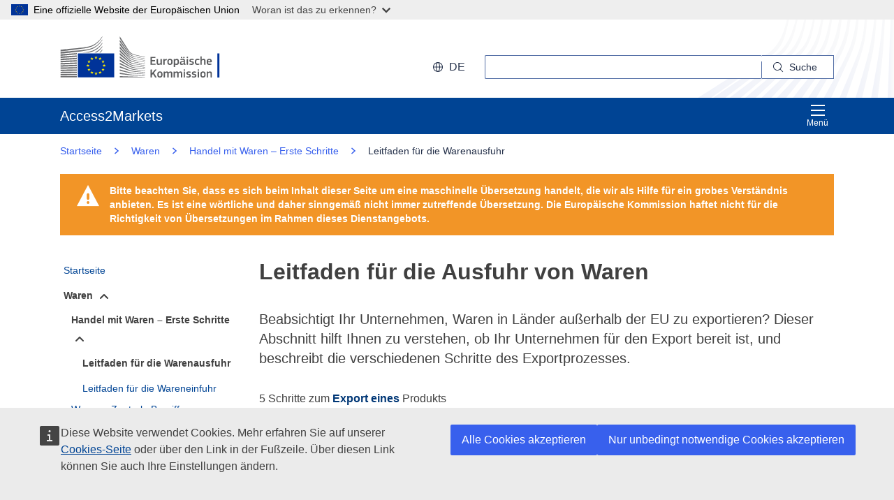

--- FILE ---
content_type: text/html;charset=UTF-8
request_url: https://trade.ec.europa.eu/access-to-markets/de/content/leitfaden-fuer-die-ausfuhr-von-waren
body_size: 47396
content:













<!DOCTYPE html>
<html lang="de">

<head>
	<meta charset="UTF-8"><!--  toDo lang Bulgaria -->
    <meta http-equiv="X-UA-Compatible" content="IE=edge">
    <meta name="viewport" content="width=device-width, initial-scale=1">
    <meta http-equiv="Content-Type" content="text/html; charset=utf-8"> <!--  toDo lang Bulgaria -->
    <meta name="theme-color" content="#034ea1">
    <meta name="msapplication-TileColor" content="#034ea1">

    
    
    <meta name="description" content="Dieser Abschnitt hilft EU-Unternehmen bei der Beurteilung, ob sie bereit sind, in Länder außerhalb der EU zu exportieren. Es hilft ihnen auch, die verschiedenen Schritte des Exportprozesses zu verstehen, erwähnt die notwendigen Dokumente und skizziert relevante Anforderungen.">

    
    
    <meta name="keywords" content="keywords is empty">

    
    
    <title>Leitfaden für die Ausfuhr von Waren | Access2Markets </title>

	
	<link rel="apple-touch-icon" sizes="144x144" href="https://trade.ec.europa.eu/access-to-markets/resources/images/favicon/apple-touch-icon-144x144.png">
	<meta name="msapplication-square70x70logo" content="/access-to-markets/resources/images/favicon/mstile-70x70.png">
	<link rel="apple-touch-icon" sizes="120x120" href="https://trade.ec.europa.eu/access-to-markets/resources/images/favicon/apple-touch-icon-120x120.png">
	<meta name="msapplication-square150x150logo" content="/access-to-markets/resources/images/favicon/mstile-150x150.png">
	<link rel="apple-touch-icon" sizes="57x57" href="https://trade.ec.europa.eu/access-to-markets/resources/images/favicon/apple-touch-icon-57x57.png">
	<link rel="apple-touch-icon" sizes="152x152" href="https://trade.ec.europa.eu/access-to-markets/resources/images/favicon/apple-touch-icon-152x152.png">
	<meta name="msapplication-square310x310logo" content="/access-to-markets/resources/images/favicon/mstile-310x310.png">
	<meta name="msapplication-wide310x150logo" content="/access-to-markets/resources/images/favicon/mstile-310x150.png">
	<link rel="apple-touch-icon" sizes="114x114" href="https://trade.ec.europa.eu/access-to-markets/resources/images/favicon/apple-touch-icon-114x114.png">
	<meta name="msapplication-TileImage" content="/access-to-markets/resources/images/favicon/mstile-144x144.png">
	<link rel="apple-touch-icon" sizes="180x180" href="https://trade.ec.europa.eu/access-to-markets/resources/images/favicon/apple-touch-icon-180x180.png">
	<link rel="icon" type="image/png" sizes="32x32" href="https://trade.ec.europa.eu/access-to-markets/resources/images/favicon/favicon-32x32.png">
	<link rel="icon" type="image/png" sizes="192x192" href="https://trade.ec.europa.eu/access-to-markets/resources/images/favicon/android-chrome-192x192.png">
	<link rel="apple-touch-icon" sizes="60x60" href="https://trade.ec.europa.eu/access-to-markets/resources/images/favicon/apple-touch-icon-60x60.png">
	<link rel="icon" type="image/png" sizes="16x16" href="https://trade.ec.europa.eu/access-to-markets/resources/images/favicon/favicon-16x16.png">
	<link rel="icon" type="image/png" sizes="96x96" href="https://trade.ec.europa.eu/access-to-markets/resources/images/favicon/favicon-96x96.png">
	
	 
	
	
		
			<link href="https://trade.ec.europa.eu/access-to-markets/resources/css-min/portal.css?v=2026.1.1.4" rel="stylesheet"/>
			<script src="https://trade.ec.europa.eu/access-to-markets/resources/script-min/portal.js?v=2026.1.1.4"></script>
		
		
	

	
	<!--  <script defer src="https://ec.europa.eu/wel/cookie-consent/consent.js" type="text/javascript"></script> -->
	
	
	<script defer src="https://webtools.europa.eu/load.js?globan=1010" type="text/javascript"></script>
	<script type="application/json">
	{
		"utility":"piwik", 
		"siteID":"273", 
		"sitePath":["trade.ec.europa.eu"], 
		"is404":false, 
		"is403":false, 
		"instance":"ec.europa.eu", 
		"siteSection":"accesstomarkets"
	}
	</script>
	<script type="application/json">{
		"utility":"cck",
"url":"https://ec.europa.eu/info/cookies_{lang}"
	}</script>


</head>

<!-- 

This layout file provides the consistent look-n-feel across your application. 
If you want to change layout, define a corresponding layout file and attach to 
the definition using template attribute.

As you can see, we have a header,footer,menu & body. We are using tags-tiles 
tag library to provide the placeholder within layout file. Attributes specified 
using insertAttribute will be provided by corresponding definition(or 
the one extending it).

-->

<body class="language-en marketaccess" id="trd" data-ng-app="app"> <!--  toDo  -->

	<div class="ecl-u-d-none">
          Version: 2026.1.1.4 (2026-01-08 14:38)
          tmldb00205.cc.cec.eu.int
    </div>
	
	



<div>
  <header data-ecl-auto-init="SiteHeaderHarmonised" class="ecl-site-header-harmonised--group1 ecl-site-header-harmonised" data-ecl-has-menu="true">

	<div class="ecl-skip-link__wrapper" id="skip-link"> 
	  	<a href="#main-content" class="ecl-skip-link">Weiter zum Hauptteil</a> <!--  toDo text-link -->
	</div>
    
    














<div class="ecl-site-header__background">
	<div class="ecl-site-header-harmonised__container ecl-container">
	
	    <div class="ecl-site-header-harmonised__top">
		      <a class="ecl-link ecl-link--standalone " 
		      	href="https://ec.europa.eu/info/index_de" >
			      
			      <picture class="ecl-picture ecl-site-header__picture" >
			      	<source srcset="/access-to-markets/resources/images/logo/positive/logo-ec--de.svg" media="(min-width: 996px)">
			      	<img class="ecl-site-header__logo-image" src="https://trade.ec.europa.eu/access-to-markets/resources/images/logo/logo-ec--mute.svg"  alt="">
			      </picture>
			      
			      <span class="ecl-u-sr-only">
		      		Europäische Kommission
		      	  </span> 
			   </a>
	        <div class="ecl-site-header-harmonised__action" >
	  
	        
	     
			<div class="ecl-site-header__language">   
	             <a class="ecl-button-new ecl-button--ghost ecl-site-header__language-selector ecl-button--tertiary" href="https://trade.ec.europa.eu/access-to-markets/de/home" 
	             data-ecl-language-selector role="button" aria-label="Change language, current language is English" aria-controls="language-list-overlay">
	              <span class="ecl-site-header__language-icon ">
	                <svg class="ecl-icon ecl-icon--s ecl-site-header__icon" focusable="false" aria-hidden="true">
	                <use xlink:href="/access-to-markets/resources/images/icons.a3ed8a97.svg#global"></use>
	                </svg>
	              </span>de
	            </a>   
	                       
	            <div class="ecl-site-header__language-container" id="language-list-overlay" hidden data-ecl-language-list-overlay aria-labelledby="ecl-site-header__language-title" role="dialog" >
	              <div class="ecl-site-header__language-header">
	                <div class="ecl-site-header__language-title" id="ecl-site-header__language-title">Sprache wählen</div>
	                <button class="ecl-button ecl-button--ghost ecl-site-header__language-close" type="submit" data-ecl-language-list-close>
	                	<span class="ecl-button__container">
	                		<span class="ecl-u-sr-only" data-ecl-label="true">
	          					Schließen
	          				</span>
	                		<svg class="ecl-icon ecl-icon--m ecl-button__icon ecl-button__icon--after" focusable="false" aria-hidden="true" data-ecl-icon>
	                      		<use xlink:href="/access-to-markets/resources/images/icons.b6764719.svg#close"></use>
	                    	</svg>
	                    </span>
	                </button>
	              </div>
	              <div class="ecl-site-header__language-content">
	                <div class="ecl-site-header__language-category ecl-site-header__language-category--3-col" data-ecl-language-list-eu>
	                  <ul class="ecl-site-header__language-list" style="display:block">
	                  
	                  		
	        			
		                  	
		        				
		        				
		        					
		        				
		        			
	        				
	        				<li class="ecl-site-header__language-item">
	        					
	        					
								    
								    
						                <a href="https://trade.ec.europa.eu/access-to-markets/bg/content/rkovodstvo-za-iznos-na-stoki"
						                class="ecl-link ecl-link--standalone ecl-site-header__language-link"
						                lang="bg"
						                hreflang="bg"
						                rel="alternate">
						                	<span class="ecl-site-header__language-link-code">bg</span>
	       									<span class="ecl-site-header__language-link-label">български</span>
						                </a>
								    
								
	        				
	        				</li>
	                    		
	        			
		                  	
		        				
		        				
		        					
		        				
		        			
	        				
	        				<li class="ecl-site-header__language-item">
	        					
	        					
								    
								    
						                <a href="https://trade.ec.europa.eu/access-to-markets/es/content/guia-para-la-exportacion-de-mercancias"
						                class="ecl-link ecl-link--standalone ecl-site-header__language-link"
						                lang="es"
						                hreflang="es"
						                rel="alternate">
						                	<span class="ecl-site-header__language-link-code">es</span>
	       									<span class="ecl-site-header__language-link-label">español</span>
						                </a>
								    
								
	        				
	        				</li>
	                    		
	        			
		                  	
		        				
		        				
		        					
		        				
		        			
	        				
	        				<li class="ecl-site-header__language-item">
	        					
	        					
								    
								    
						                <a href="https://trade.ec.europa.eu/access-to-markets/cs/content/prirucka-pro-vyvoz-zbozi"
						                class="ecl-link ecl-link--standalone ecl-site-header__language-link"
						                lang="cs"
						                hreflang="cs"
						                rel="alternate">
						                	<span class="ecl-site-header__language-link-code">cs</span>
	       									<span class="ecl-site-header__language-link-label">čeština</span>
						                </a>
								    
								
	        				
	        				</li>
	                    		
	        			
		                  	
		        				
		        				
		        					
		        				
		        			
	        				
	        				<li class="ecl-site-header__language-item">
	        					
	        					
								    
								    
						                <a href="https://trade.ec.europa.eu/access-to-markets/da/content/vejledning-i-eksport-af-varer"
						                class="ecl-link ecl-link--standalone ecl-site-header__language-link"
						                lang="da"
						                hreflang="da"
						                rel="alternate">
						                	<span class="ecl-site-header__language-link-code">da</span>
	       									<span class="ecl-site-header__language-link-label">dansk</span>
						                </a>
								    
								
	        				
	        				</li>
	                    		
	        			
		                  	
		        				
		        				
		        					
		        				
		        			
	        				
	        				<li class="ecl-site-header__language-item">
	        					
	        					
								    
					                   <a href="https://trade.ec.europa.eu/access-to-markets/de/content/leitfaden-fuer-die-ausfuhr-von-waren"
					                   class="ecl-link ecl-link--standalone ecl-site-header__language-link ecl-site-header__language-link--active"
					                  	lang="de" hreflang="de" >
					                  		<span class="ecl-site-header__language-link-code">de</span>
	       									<span class="ecl-site-header__language-link-label">Deutsch</span>
						              </a>
								    
								    
								
	        				
	        				</li>
	                    		
	        			
		                  	
		        				
		        				
		        					
		        				
		        			
	        				
	        				<li class="ecl-site-header__language-item">
	        					
	        					
								    
								    
						                <a href="https://trade.ec.europa.eu/access-to-markets/et/content/kaupade-ekspordi-juhend"
						                class="ecl-link ecl-link--standalone ecl-site-header__language-link"
						                lang="et"
						                hreflang="et"
						                rel="alternate">
						                	<span class="ecl-site-header__language-link-code">et</span>
	       									<span class="ecl-site-header__language-link-label">eesti</span>
						                </a>
								    
								
	        				
	        				</li>
	                    		
	        			
		                  	
		        				
		        				
		        					
		        				
		        			
	        				
	        				<li class="ecl-site-header__language-item">
	        					
	        					
								    
								    
						                <a href="https://trade.ec.europa.eu/access-to-markets/el/content/odigos-exagogis-emporeymaton"
						                class="ecl-link ecl-link--standalone ecl-site-header__language-link"
						                lang="el"
						                hreflang="el"
						                rel="alternate">
						                	<span class="ecl-site-header__language-link-code">el</span>
	       									<span class="ecl-site-header__language-link-label">ελληνικά</span>
						                </a>
								    
								
	        				
	        				</li>
	                    		
	        			
		                  	
		        				
		        				
		        					
		        				
		        			
	        				
	        				<li class="ecl-site-header__language-item">
	        					
	        					
								    
								    
						                <a href="https://trade.ec.europa.eu/access-to-markets/en/content/guide-export-goods"
						                class="ecl-link ecl-link--standalone ecl-site-header__language-link"
						                lang="en"
						                hreflang="en"
						                rel="alternate">
						                	<span class="ecl-site-header__language-link-code">en</span>
	       									<span class="ecl-site-header__language-link-label">English</span>
						                </a>
								    
								
	        				
	        				</li>
	                    		
	        			
		                  	
		        				
		        				
		        					
		        				
		        			
	        				
	        				<li class="ecl-site-header__language-item">
	        					
	        					
								    
								    
						                <a href="https://trade.ec.europa.eu/access-to-markets/fr/content/guide-pour-lexportation-de-marchandises"
						                class="ecl-link ecl-link--standalone ecl-site-header__language-link"
						                lang="fr"
						                hreflang="fr"
						                rel="alternate">
						                	<span class="ecl-site-header__language-link-code">fr</span>
	       									<span class="ecl-site-header__language-link-label">français</span>
						                </a>
								    
								
	        				
	        				</li>
	                    		
	        			
		                  	
		        				
		        				
		        					
		        				
		        			
	        				
	        				<li class="ecl-site-header__language-item">
	        					
	        					
								    
								    
						                <a href="https://trade.ec.europa.eu/access-to-markets/ga/content/treoir-maidir-le-honnmhairiu-earrai"
						                class="ecl-link ecl-link--standalone ecl-site-header__language-link"
						                lang="ga"
						                hreflang="ga"
						                rel="alternate">
						                	<span class="ecl-site-header__language-link-code">ga</span>
	       									<span class="ecl-site-header__language-link-label">Gaeilge</span>
						                </a>
								    
								
	        				
	        				</li>
	                    		
	        			
		                  	
		        				
		        				
		        					
		        				
		        			
	        				
	        				<li class="ecl-site-header__language-item">
	        					
	        					
								    
								    
						                <a href="https://trade.ec.europa.eu/access-to-markets/hr/content/vodic-za-izvoz-robe"
						                class="ecl-link ecl-link--standalone ecl-site-header__language-link"
						                lang="hr"
						                hreflang="hr"
						                rel="alternate">
						                	<span class="ecl-site-header__language-link-code">hr</span>
	       									<span class="ecl-site-header__language-link-label">hrvatski</span>
						                </a>
								    
								
	        				
	        				</li>
	                    		
	        			
		                  	
		        				
		        				
		        					
		        				
		        			
	        				
	        				<li class="ecl-site-header__language-item">
	        					
	        					
								    
								    
						                <a href="https://trade.ec.europa.eu/access-to-markets/it/content/guida-lesportazione-di-merci"
						                class="ecl-link ecl-link--standalone ecl-site-header__language-link"
						                lang="it"
						                hreflang="it"
						                rel="alternate">
						                	<span class="ecl-site-header__language-link-code">it</span>
	       									<span class="ecl-site-header__language-link-label">italiano</span>
						                </a>
								    
								
	        				
	        				</li>
	                    		
	        			
		                  	
		        				
		        				
		        					
		        				
		        			
	        				
	        				<li class="ecl-site-header__language-item">
	        					
	        					
								    
								    
						                <a href="https://trade.ec.europa.eu/access-to-markets/lv/content/rokasgramata-par-precu-eksportu"
						                class="ecl-link ecl-link--standalone ecl-site-header__language-link"
						                lang="lv"
						                hreflang="lv"
						                rel="alternate">
						                	<span class="ecl-site-header__language-link-code">lv</span>
	       									<span class="ecl-site-header__language-link-label">latviešu</span>
						                </a>
								    
								
	        				
	        				</li>
	                    		
	        			
		                  	
		        				
		        				
		        					
		        				
		        			
	        				
	        				<li class="ecl-site-header__language-item">
	        					
	        					
								    
								    
						                <a href="https://trade.ec.europa.eu/access-to-markets/lt/content/prekiu-eksporto-vadovas"
						                class="ecl-link ecl-link--standalone ecl-site-header__language-link"
						                lang="lt"
						                hreflang="lt"
						                rel="alternate">
						                	<span class="ecl-site-header__language-link-code">lt</span>
	       									<span class="ecl-site-header__language-link-label">lietuvių</span>
						                </a>
								    
								
	        				
	        				</li>
	                    		
	        			
		                  	
		        				
		        				
		        					
		        				
		        			
	        				
	        				<li class="ecl-site-header__language-item">
	        					
	        					
								    
								    
						                <a href="https://trade.ec.europa.eu/access-to-markets/hu/content/utmutato-az-aruk-kivitelehez"
						                class="ecl-link ecl-link--standalone ecl-site-header__language-link"
						                lang="hu"
						                hreflang="hu"
						                rel="alternate">
						                	<span class="ecl-site-header__language-link-code">hu</span>
	       									<span class="ecl-site-header__language-link-label">magyar</span>
						                </a>
								    
								
	        				
	        				</li>
	                    		
	        			
		                  	
		        				
		        				
		        					
		        				
		        			
	        				
	        				<li class="ecl-site-header__language-item">
	        					
	        					
								    
								    
						                <a href="https://trade.ec.europa.eu/access-to-markets/mt/content/gwida-ghall-esportazzjoni-tal-oggetti"
						                class="ecl-link ecl-link--standalone ecl-site-header__language-link"
						                lang="mt"
						                hreflang="mt"
						                rel="alternate">
						                	<span class="ecl-site-header__language-link-code">mt</span>
	       									<span class="ecl-site-header__language-link-label">Malti</span>
						                </a>
								    
								
	        				
	        				</li>
	                    		
	        			
		                  	
		        				
		        				
		        					
		        				
		        			
	        				
	        				<li class="ecl-site-header__language-item">
	        					
	        					
								    
								    
						                <a href="https://trade.ec.europa.eu/access-to-markets/nl/content/gids-voor-de-uitvoer-van-goederen"
						                class="ecl-link ecl-link--standalone ecl-site-header__language-link"
						                lang="nl"
						                hreflang="nl"
						                rel="alternate">
						                	<span class="ecl-site-header__language-link-code">nl</span>
	       									<span class="ecl-site-header__language-link-label">Nederlands</span>
						                </a>
								    
								
	        				
	        				</li>
	                    		
	        			
		                  	
		        				
		        				
		        					
		        				
		        			
	        				
	        				<li class="ecl-site-header__language-item">
	        					
	        					
								    
								    
						                <a href="https://trade.ec.europa.eu/access-to-markets/pl/content/przewodnik-dotyczacy-wywozu-towarow"
						                class="ecl-link ecl-link--standalone ecl-site-header__language-link"
						                lang="pl"
						                hreflang="pl"
						                rel="alternate">
						                	<span class="ecl-site-header__language-link-code">pl</span>
	       									<span class="ecl-site-header__language-link-label">polski</span>
						                </a>
								    
								
	        				
	        				</li>
	                    		
	        			
		                  	
		        				
		        				
		        					
		        				
		        			
	        				
	        				<li class="ecl-site-header__language-item">
	        					
	        					
								    
								    
						                <a href="https://trade.ec.europa.eu/access-to-markets/pt/content/guia-para-exportacao-de-mercadorias"
						                class="ecl-link ecl-link--standalone ecl-site-header__language-link"
						                lang="pt"
						                hreflang="pt"
						                rel="alternate">
						                	<span class="ecl-site-header__language-link-code">pt</span>
	       									<span class="ecl-site-header__language-link-label">português</span>
						                </a>
								    
								
	        				
	        				</li>
	                    		
	        			
		                  	
		        				
		        				
		        					
		        				
		        			
	        				
	        				<li class="ecl-site-header__language-item">
	        					
	        					
								    
								    
						                <a href="https://trade.ec.europa.eu/access-to-markets/ro/content/ghid-pentru-exportul-de-bunuri"
						                class="ecl-link ecl-link--standalone ecl-site-header__language-link"
						                lang="ro"
						                hreflang="ro"
						                rel="alternate">
						                	<span class="ecl-site-header__language-link-code">ro</span>
	       									<span class="ecl-site-header__language-link-label">română</span>
						                </a>
								    
								
	        				
	        				</li>
	                    		
	        			
		                  	
		        				
		        				
		        					
		        				
		        			
	        				
	        				<li class="ecl-site-header__language-item">
	        					
	        					
								    
								    
						                <a href="https://trade.ec.europa.eu/access-to-markets/sk/content/prirucka-pre-vyvoz-tovaru"
						                class="ecl-link ecl-link--standalone ecl-site-header__language-link"
						                lang="sk"
						                hreflang="sk"
						                rel="alternate">
						                	<span class="ecl-site-header__language-link-code">sk</span>
	       									<span class="ecl-site-header__language-link-label">slovenčina</span>
						                </a>
								    
								
	        				
	        				</li>
	                    		
	        			
		                  	
		        				
		        				
		        					
		        				
		        			
	        				
	        				<li class="ecl-site-header__language-item">
	        					
	        					
								    
								    
						                <a href="https://trade.ec.europa.eu/access-to-markets/sl/content/prirocnik-za-izvoz-blaga"
						                class="ecl-link ecl-link--standalone ecl-site-header__language-link"
						                lang="sl"
						                hreflang="sl"
						                rel="alternate">
						                	<span class="ecl-site-header__language-link-code">sl</span>
	       									<span class="ecl-site-header__language-link-label">slovenščina</span>
						                </a>
								    
								
	        				
	        				</li>
	                    		
	        			
		                  	
		        				
		        				
		        					
		        				
		        			
	        				
	        				<li class="ecl-site-header__language-item">
	        					
	        					
								    
								    
						                <a href="https://trade.ec.europa.eu/access-to-markets/fi/content/tavaroiden-vientiopas"
						                class="ecl-link ecl-link--standalone ecl-site-header__language-link"
						                lang="fi"
						                hreflang="fi"
						                rel="alternate">
						                	<span class="ecl-site-header__language-link-code">fi</span>
	       									<span class="ecl-site-header__language-link-label">suomi</span>
						                </a>
								    
								
	        				
	        				</li>
	                    		
	        			
		                  	
		        				
		        				
		        					
		        				
		        			
	        				
	        				<li class="ecl-site-header__language-item">
	        					
	        					
								    
								    
						                <a href="https://trade.ec.europa.eu/access-to-markets/sv/content/vagledning-export-av-varor"
						                class="ecl-link ecl-link--standalone ecl-site-header__language-link"
						                lang="sv"
						                hreflang="sv"
						                rel="alternate">
						                	<span class="ecl-site-header__language-link-code">sv</span>
	       									<span class="ecl-site-header__language-link-label">svenska</span>
						                </a>
								    
								
	        				
	        				</li>
	                    	               
	                  </ul>
	                </div>
	              </div>
	            </div>
			</div>
	                    
	             <div class="ecl-site-header-harmonised__search-container">
		        	<a class="ecl-button-new ecl-site-header-harmonised__search-toggle ecl-button--tertiary" href="https://trade.ec.europa.eu/access-to-markets/de/home" data-ecl-search-toggle="true" aria-controls="search-form-id" aria-expanded="false">
		        		<svg focusable="false" aria-hidden="true" class="ecl-icon ecl-icon--s">
		                	<use xlink:href="/access-to-markets/resources/images/icons.a3ed8a97.svg#search"></use>
		              	</svg>
		              	Suche
		            </a>
		            <form id="search-form-top" data-ecl-search-form="true" class="ecl-site-header-harmonised__search ecl-search-form" role="search"
		            	action="https://ec.europa.eu/search" method="get" >
		              <div class="ecl-form-group">
		              	<label class="ecl-search-form__label ecl-form-label" for="QueryText">Suche</label>
		              	<input type="search" id="QueryText" class="ecl-search-form__text-input ecl-text-input" name="QueryText"/>
		              	<input id="query_source" type="hidden" name="query_source" value="TAMARKETS">
		              	<input id="swlang" type="hidden" name="swlang" value="de">
		              	<input id="more_options_language" type="hidden" name="more_options_language" value="de">
		              </div> 
		              <button aria-label="Search" type="submit" class="ecl-search-form__button ecl-button--ghost  ">
		              	<span class="ecl-button__container">
			              	<svg class="ecl-icon ecl-icon--xs ecl-button__icon" focusable="false" aria-hidden="true" data-ecl-icon="">
			              		<use xlink:href="/access-to-markets/resources/images/icons.a3ed8a97.svg#search"></use>
		              		</svg>
		              		<span class="ecl-button__label" data-ecl-label="true">Suche</span>
		                </span>
		              </button>
		            </form>
				</div>
	                    
	        </div>
	      </div>
	   </div>
</div>
    
    <nav data-ecl-auto-init="Menu" class="ecl-menu--group1 ecl-menu" aria-expanded="false" data-ecl-menu="true" aria-label="main menu">
      <div class="ecl-menu__overlay" data-ecl-menu-overlay="true"></div>
      <div class="ecl-container ecl-menu__container">
      	<a class="ecl-link--standalone ecl-menu__open" href="https://trade.ec.europa.eu/access-to-markets" data-ecl-menu-open="true">
      		<svg focusable="false" aria-hidden="true" class="ecl-icon ecl-icon--s">
            	<use xlink:href="/access-to-markets/resources/images/icons.865a18d2.svg#general--hamburger"></use>      
          	</svg>
			Menü
		</a>
        <div class="ecl-menu__site-name">
        	Access2Markets
        </div>
        
        <section class="ecl-menu__inner" data-ecl-menu-inner="true">
          <header class="ecl-menu__inner-header">
          	<button data-ecl-menu-close="true" type="submit" 
          		class="ecl-menu__close ecl-button ecl-button--tertiary">
          		<span class="ecl-menu__close-container ecl-button__container">
                	<svg class="ecl-icon ecl-icon--m ecl-button__icon ecl-button__icon--after" focusable="false" aria-hidden="true" data-ecl-icon>
	                     <use xlink:href="/access-to-markets/resources/images/icons.b6764719.svg#close"></use>
	                </svg>
                	<span class="ecl-button__label sr-only" data-ecl-label="true">
                		Schließen
                	</span>
                </span>
            </button>
            <div class="ecl-menu__title">Menü</div>
            <button data-ecl-menu-back="true" type="submit" class="ecl-menu__back ecl-button ecl-button--text">
            	<span class="ecl-button__container">
            		<svg focusable="false" aria-hidden="true" data-ecl-icon="true" class="ecl-button__icon ecl-button__icon--before ecl-icon ecl-icon--s ecl-icon--rotate-270">
                  		<use xlink:href="/access-to-markets/resources/images/icons.865a18d2.svg#ui--corner-arrow"></use> 
                	</svg>
                	<span class="ecl-button__label" data-ecl-label="true">Zurück</span>
                </span>
            </button>
          </header>
          














<ul class="ecl-menu__list">	
	

	
	
		

		 
    	
    	
    	
    	
	    
		<li class="ecl-menu__item " data-ecl-menu-item="true" >	
			
				
				
					<a href="https://trade.ec.europa.eu/access-to-markets/de/home" 
					class="ecl-menu__link "
					data-ecl-menu-link="true">
						Startseite
					</a>
				
			
			
			
			
		</li>
	
	
	
		

		 
    		
    	 
    	
    	
    	
    	 
    			
    			
	    
	    
		<li class="ecl-menu__item ecl-menu__item--current" data-ecl-menu-item="true" data-ecl-has-children="true">	
			
				
					<a href="https://trade.ec.europa.eu/access-to-markets/de/content/gueter"  class="ecl-menu__link ecl-menu__link--current "  data-ecl-menu-link="true">
						Waren 
						
						
						 <svg focusable="false" aria-hidden="true" class="ecl-menu__link-icon ecl-icon ecl-icon--xs ecl-icon--rotate-90">
		                 	<use xlink:href="/access-to-markets/resources/images/icons.a3ed8a97.svg#corner-arrow"></use>
		                 </svg> 
		                
					</a>
					
					
				
					
					
				
				
			
			
			
			 
			
				
				
				    
				<div class="ecl-menu__mega " data-ecl-menu-mega="true">
				
                	<ul class="ecl-menu__sublist ">
                		   
                			
                			
					    	
					    	
                		
                			<li class="ecl-menu__subitem   " data-ecl-menu-subitem="true">
                				<a href="https://trade.ec.europa.eu/access-to-markets/de/content/beginnen-sie-mit-dem-handel-mit-waren" 
								class="ecl-menu__sublink   ">
									Handel mit Waren – Erste Schritte
								</a>
                			</li>
                		   
                			
                			
					    	
					    	
                		
                			<li class="ecl-menu__subitem   " data-ecl-menu-subitem="true">
                				<a href="https://trade.ec.europa.eu/access-to-markets/de/content/waren-hauptkonzepte" 
								class="ecl-menu__sublink   ">
									Waren – Zentrale Begriffe 
								</a>
                			</li>
                		   
                			
                			
					    	
					    	
                		
                			<li class="ecl-menu__subitem   " data-ecl-menu-subitem="true">
                				<a href="https://trade.ec.europa.eu/access-to-markets/de/statistics" 
								class="ecl-menu__sublink   ">
									Statistiken (ohne Vereinigtes Königreich)
								</a>
                			</li>
                		   
                			
                			
					    	
					    	
                		
                			<li class="ecl-menu__subitem   " data-ecl-menu-subitem="true">
                				<a href="https://trade.ec.europa.eu/access-to-markets/de/statistics?includeUK=true" 
								class="ecl-menu__sublink   ">
									Statistiken (mit Vereinigtem Königreich)
								</a>
                			</li>
                		 
                	</ul>
                </div>
			
		</li>
	
	
	
		

		 
    		
    	 
    	
    	
    	
    	
	    
		<li class="ecl-menu__item " data-ecl-menu-item="true" data-ecl-has-children="true">	
			
				
					<a href="https://trade.ec.europa.eu/access-to-markets/de/content/dienstleistungen"  class="ecl-menu__link  "  data-ecl-menu-link="true">
						Dienstleistungen 
						
						
						 <svg focusable="false" aria-hidden="true" class="ecl-menu__link-icon ecl-icon ecl-icon--xs ecl-icon--rotate-90">
		                 	<use xlink:href="/access-to-markets/resources/images/icons.a3ed8a97.svg#corner-arrow"></use>
		                 </svg> 
		                
					</a>
					
					
				
					
					
				
				
			
			
			
			 
			
				
				 
		    		
			    
				    
				<div class="ecl-menu__mega ecl-menu__item--col2" data-ecl-menu-mega="true">
				
                	<ul class="ecl-menu__sublist ">
                		   
                			
                			
					    	
					    	
                		
                			<li class="ecl-menu__subitem   " data-ecl-menu-subitem="true">
                				<a href="https://trade.ec.europa.eu/access-to-markets/de/content/erste-schritte-mit-dem-handel-mit-dienstleistungen" 
								class="ecl-menu__sublink   ">
									Handel mit Dienstleistungen – Erste Schritte
								</a>
                			</li>
                		   
                			
                			
					    	
					    	
                		
                			<li class="ecl-menu__subitem   " data-ecl-menu-subitem="true">
                				<a href="https://trade.ec.europa.eu/access-to-markets/de/content/dienstleistungen-hauptbegriffe" 
								class="ecl-menu__sublink   ">
									Dienstleistungen – Zentrale Begriffe
								</a>
                			</li>
                		   
                			
                			
					    	
					    	
                		
                			<li class="ecl-menu__subitem   " data-ecl-menu-subitem="true">
                				<a href="https://trade.ec.europa.eu/access-to-markets/de/content/digitaler-handel-0" 
								class="ecl-menu__sublink   ">
									Digitaler Handel
								</a>
                			</li>
                		   
                			
                			
					    	
					    	
                		
                			<li class="ecl-menu__subitem   " data-ecl-menu-subitem="true">
                				<a href="https://trade.ec.europa.eu/access-to-markets/de/content/dienstleistungen-statistik" 
								class="ecl-menu__sublink   ">
									Dienstleistungen – Statistik
								</a>
                			</li>
                		   
                			
                			
					    	
					    	
                		
                			<li class="ecl-menu__subitem   " data-ecl-menu-subitem="true">
                				<a href="https://trade.ec.europa.eu/access-to-markets/de/content/anerkennung-von-qualifikationen" 
								class="ecl-menu__sublink   ">
									Anerkennung von Qualifikationen
								</a>
                			</li>
                		 
                	</ul>
                </div>
			
		</li>
	
	
	
		

		 
    		
    	 
    	
    	
    	
    	
	    
		<li class="ecl-menu__item " data-ecl-menu-item="true" data-ecl-has-children="true">	
			
				
					<a href="https://trade.ec.europa.eu/access-to-markets/de/content/investitionen"  class="ecl-menu__link  "  data-ecl-menu-link="true">
						Investitionen 
						
						
						 <svg focusable="false" aria-hidden="true" class="ecl-menu__link-icon ecl-icon ecl-icon--xs ecl-icon--rotate-90">
		                 	<use xlink:href="/access-to-markets/resources/images/icons.a3ed8a97.svg#corner-arrow"></use>
		                 </svg> 
		                
					</a>
					
					
				
					
					
				
				
			
			
			
			 
			
				
				
				    
				<div class="ecl-menu__mega " data-ecl-menu-mega="true">
				
                	<ul class="ecl-menu__sublist ">
                		   
                			
                			
					    	
					    	
                		
                			<li class="ecl-menu__subitem   " data-ecl-menu-subitem="true">
                				<a href="https://trade.ec.europa.eu/access-to-markets/de/content/investitionen-die-saeulen" 
								class="ecl-menu__sublink   ">
									Investitionen - Grundlagen
								</a>
                			</li>
                		   
                			
                			
					    	
					    	
                		
                			<li class="ecl-menu__subitem   " data-ecl-menu-subitem="true">
                				<a href="https://trade.ec.europa.eu/access-to-markets/de/content/investitionen-hauptkonzepte" 
								class="ecl-menu__sublink   ">
									Investitionen – Zentrale Begriffe
								</a>
                			</li>
                		   
                			
                			
					    	
					    	
                		
                			<li class="ecl-menu__subitem   " data-ecl-menu-subitem="true">
                				<a href="https://trade.ec.europa.eu/access-to-markets/de/content/investitionsstreitigkeiten" 
								class="ecl-menu__sublink   ">
									Investitionsstreitigkeiten
								</a>
                			</li>
                		 
                	</ul>
                </div>
			
		</li>
	
	
	
		

		 
    		
    	 
    	
    	
    	
    	
	    
		<li class="ecl-menu__item " data-ecl-menu-item="true" data-ecl-has-children="true">	
			
				
					<a href="https://trade.ec.europa.eu/access-to-markets/de/content/vergabe-oeffentlicher-auftraege"  class="ecl-menu__link  "  data-ecl-menu-link="true">
						Öffentliches Auftragswesen 
						
						
						 <svg focusable="false" aria-hidden="true" class="ecl-menu__link-icon ecl-icon ecl-icon--xs ecl-icon--rotate-90">
		                 	<use xlink:href="/access-to-markets/resources/images/icons.a3ed8a97.svg#corner-arrow"></use>
		                 </svg> 
		                
					</a>
					
					
				
					
					
				
				
			
			
			
			 
			
				
				
				    
				<div class="ecl-menu__mega " data-ecl-menu-mega="true">
				
                	<ul class="ecl-menu__sublist ">
                		   
                			
                			
					    	
					    	
                		
                			<li class="ecl-menu__subitem   " data-ecl-menu-subitem="true">
                				<a href="https://trade.ec.europa.eu/access-to-markets/de/content/oeffentliche-auftraege-der-eu" 
								class="ecl-menu__sublink   ">
									Öffentliche Aufträge in der EU
								</a>
                			</li>
                		   
                			
                			
					    	
					    	
                		
                			<li class="ecl-menu__subitem   " data-ecl-menu-subitem="true">
                				<a href="https://trade.ec.europa.eu/access-to-markets/de/content/oeffentliche-auftraege-ausserhalb-der-eu" 
								class="ecl-menu__sublink   ">
									Öffentliche Aufträge außerhalb der EU
								</a>
                			</li>
                		   
                			
                			
					    	
					    	
                		
                			<li class="ecl-menu__subitem   " data-ecl-menu-subitem="true">
                				<a href="https://trade.ec.europa.eu/access-to-markets/en/home" 
								class="ecl-menu__sublink   ">
									My Trade Assistant for Procurement
								</a>
                			</li>
                		 
                	</ul>
                </div>
			
		</li>
	
	
	
		

		 
    		
    	 
    	
    	
    	
    	
	    
		<li class="ecl-menu__item " data-ecl-menu-item="true" data-ecl-has-children="true">	
			
				
					<a href="https://trade.ec.europa.eu/access-to-markets/de/content/maerkte"  class="ecl-menu__link  "  data-ecl-menu-link="true">
						Märkte 
						
						
						 <svg focusable="false" aria-hidden="true" class="ecl-menu__link-icon ecl-icon ecl-icon--xs ecl-icon--rotate-90">
		                 	<use xlink:href="/access-to-markets/resources/images/icons.a3ed8a97.svg#corner-arrow"></use>
		                 </svg> 
		                
					</a>
					
					
				
					
					
				
				
			
			
			
			 
			
				
				
				    
				<div class="ecl-menu__mega " data-ecl-menu-mega="true">
				
                	<ul class="ecl-menu__sublist ">
                		   
                			
                			
					    	
					    	
                		
                			<li class="ecl-menu__subitem   " data-ecl-menu-subitem="true">
                				<a href="https://trade.ec.europa.eu/access-to-markets/de/content/der-eu-markt" 
								class="ecl-menu__sublink   ">
									Der EU-Markt
								</a>
                			</li>
                		   
                			
                			
					    	
					    	
                		
                			<li class="ecl-menu__subitem   " data-ecl-menu-subitem="true">
                				<a href="https://trade.ec.europa.eu/access-to-markets/de/non-eu-markets" 
								class="ecl-menu__sublink   ">
									Nicht EU-Märkte
								</a>
                			</li>
                		 
                	</ul>
                </div>
			
		</li>
	
	
	
		

		 
    		
    	 
    	
    	
    	
    	
	    
		<li class="ecl-menu__item " data-ecl-menu-item="true" data-ecl-has-children="true">	
			
				
					<a href="https://trade.ec.europa.eu/access-to-markets/de/content/werkzeugkiste"  class="ecl-menu__link  "  data-ecl-menu-link="true">
						Nützliche Hilfen 
						
						
						 <svg focusable="false" aria-hidden="true" class="ecl-menu__link-icon ecl-icon ecl-icon--xs ecl-icon--rotate-90">
		                 	<use xlink:href="/access-to-markets/resources/images/icons.a3ed8a97.svg#corner-arrow"></use>
		                 </svg> 
		                
					</a>
					
					
				
					
					
				
				
			
			
			
			 
			
				
				 
		    		
			    
				    
				<div class="ecl-menu__mega ecl-menu__item--col2" data-ecl-menu-mega="true">
				
                	<ul class="ecl-menu__sublist ">
                		   
                			
                			
					    	
					    	
                		
                			<li class="ecl-menu__subitem   " data-ecl-menu-subitem="true">
                				<a href="https://trade.ec.europa.eu/access-to-markets/de/content/informationen-zu-access2markets" 
								class="ecl-menu__sublink   ">
									Über Access2Markets
								</a>
                			</li>
                		   
                			
                			
					    	
					    	
                		
                			<li class="ecl-menu__subitem   " data-ecl-menu-subitem="true">
                				<a href="https://trade.ec.europa.eu/access-to-markets/de/content/tutorien" 
								class="ecl-menu__sublink   ">
									Tutorials
								</a>
                			</li>
                		   
                			
                			
					    	
					    	
                		
                			<li class="ecl-menu__subitem   " data-ecl-menu-subitem="true">
                				<a href="https://trade.ec.europa.eu/access-to-markets/de/content/online-tools-und-services-fuer-kleinere-unternehmen" 
								class="ecl-menu__sublink   ">
									Unterstützung für kleine Unternehmen
								</a>
                			</li>
                		   
                			
                			
					    	
					    	
                		
                			<li class="ecl-menu__subitem   " data-ecl-menu-subitem="true">
                				<a href="https://trade.ec.europa.eu/access-to-markets/de/glossary" 
								class="ecl-menu__sublink   ">
									Glossar
								</a>
                			</li>
                		   
                			
                			
					    	
					    	
                		
                			<li class="ecl-menu__subitem   " data-ecl-menu-subitem="true">
                				<a href="https://trade.ec.europa.eu/access-to-markets/de/faqs" 
								class="ecl-menu__sublink   ">
									Häufig gestellte Fragen
								</a>
                			</li>
                		   
                			
                			
					    	
					    	
                		
                			<li class="ecl-menu__subitem   " data-ecl-menu-subitem="true">
                				<a href="https://trade.ec.europa.eu/access-to-markets/de/stories" 
								class="ecl-menu__sublink   ">
									Erfahrungsberichte von Unternehmen
								</a>
                			</li>
                		   
                			
                			
					    	
					    	
                		
                			<li class="ecl-menu__subitem   " data-ecl-menu-subitem="true">
                				<a href="https://trade.ec.europa.eu/access-to-markets/de/event" 
								class="ecl-menu__sublink   ">
									Ereignisse
								</a>
                			</li>
                		   
                			
                			
					    	
					    	
                		
                			<li class="ecl-menu__subitem   " data-ecl-menu-subitem="true">
                				<a href="https://trade.ec.europa.eu/access-to-markets/de/content/single-entry-point-0" 
								class="ecl-menu__sublink   ">
									Single Entry Point
								</a>
                			</li>
                		   
                			
                			
					    	
					    	
                		
                			<li class="ecl-menu__subitem   " data-ecl-menu-subitem="true">
                				<a href="https://trade.ec.europa.eu/access-to-markets/de/news" 
								class="ecl-menu__sublink   ">
									Aktuelles
								</a>
                			</li>
                		   
                			
                			
					    	
					    	
                		
                			<li class="ecl-menu__subitem   " data-ecl-menu-subitem="true">
                				<a href="https://trade.ec.europa.eu/access-to-markets/de/content/nuetzliche-links" 
								class="ecl-menu__sublink   ">
									Nützliche Links
								</a>
                			</li>
                		 
                	</ul>
                </div>
			
		</li>
	
	
	
		

		 
    	
    	
    	
    	
	    
		<li class="ecl-menu__item " data-ecl-menu-item="true" >	
			
				
				
					<a href="https://trade.ec.europa.eu/access-to-markets/de/contact-form" 
					class="ecl-menu__link "
					data-ecl-menu-link="true">
						Kontakt
					</a>
				
			
			
			
			
		</li>
	
				
				
	<li class="ecl-menu__item trade-form-buttom" data-ecl-menu-item="true">
	    	
	    	 
	    <a  class="ecl-menu__link " data-ecl-menu-link="true" href='https://trade.ec.europa.eu/access-to-markets/de/content/single-entry-point-0'>
	    	 Zentrale Anlaufstelle für Handelshemmnisse
	    </a>
	</li>
</ul>


    
        </section>
      </div>
	
    	    	
    	
    	
    </nav>
  </header>
  
</div>

		<main id="main-content" role="main">	
			
			
			



















<div>
  <div class="ecl-page-header-harmonised">
    <div class="ecl-container">
      <nav data-ecl-auto-init="BreadcrumbHarmonised" class="ecl-page-header-harmonised__breadcrumb ecl-breadcrumb-harmonised" aria-label="You are here:" data-ecl-breadcrumb-harmonised="true" aria-label='Breadcrumb'>
        	<ol class="ecl-breadcrumb-harmonised__container">
        		<li class="ecl-breadcrumb-harmonised__segment" data-ecl-breadcrumb-harmonised-item="static" aria-hidden="false" >
	          		<a href="https://trade.ec.europa.eu/access-to-markets/de/home" class="ecl-breadcrumb-harmonised__link ecl-link ecl-link--standalone">
						Startseite
	          		</a>
	          		<svg focusable="false" aria-hidden="true" role="presentation" class="ecl-breadcrumb-harmonised__icon ecl-icon ecl-icon--2xs ecl-icon--rotate-90">
			  			<use xlink:href="/access-to-markets/resources/images/icons.865a18d2.svg#ui--corner-arrow"></use>  
	            	</svg>
	            </li>
        		






	
          	
    	
		
	
          	
    	 
			
			
			    
			    
			    
			    	
			        <li class="ecl-breadcrumb-harmonised__segment" 
						aria-hidden="false"
						data-ecl-breadcrumb-harmonised-item="static" >
						<a href="https://trade.ec.europa.eu/access-to-markets/de/content/gueter" 
						class="ecl-breadcrumb-harmonised__link ecl-link ecl-link--standalone">
							<span class="submenutext">Waren</span>
						</a>
						<svg focusable="false" aria-hidden="true" role="presentation" class="ecl-breadcrumb-harmonised__icon ecl-icon ecl-icon--2xs ecl-icon--rotate-90">
					  		<use xlink:href="/access-to-markets/resources/images/icons.865a18d2.svg#ui--corner-arrow"></use>  
			            </svg>
					</li>
			    
			

			
			 
				






	
          	
    	 
			
			
			    
			    
			    
			    	
			        <li class="ecl-breadcrumb-harmonised__segment" 
						aria-hidden="false"
						data-ecl-breadcrumb-harmonised-item="static" >
						<a href="https://trade.ec.europa.eu/access-to-markets/de/content/beginnen-sie-mit-dem-handel-mit-waren" 
						class="ecl-breadcrumb-harmonised__link ecl-link ecl-link--standalone">
							<span class="submenutext">Handel mit Waren – Erste Schritte</span>
						</a>
						<svg focusable="false" aria-hidden="true" role="presentation" class="ecl-breadcrumb-harmonised__icon ecl-icon ecl-icon--2xs ecl-icon--rotate-90">
					  		<use xlink:href="/access-to-markets/resources/images/icons.865a18d2.svg#ui--corner-arrow"></use>  
			            </svg>
					</li>
			    
			

			
			 
				






	
          	
    	 
			
			
			    
			    	
			        <li class="ecl-breadcrumb-harmonised__segment ecl-breadcrumb-harmonised__current-page" 
			          	aria-current="page" 
			          	data-ecl-breadcrumb-harmonised-item="static" 
			          	aria-hidden="false" >
							<span class="submenutext">Leitfaden für die Warenausfuhr</span>
					</li>
			    
			    
			    
			

			
			
		
		
	
          	
    	
		
	

			
		
		
	
          	
    	
		
	
          	
    	
		
	
          	
    	
		
	

			
		
		
	
          	
    	
		
	
          	
    	
		
	
          	
    	
		
	
          	
    	
		
	
          	
    	
		
	
          	
    	
		
	

        	</ol>
      </nav>
      
    </div>
  </div>
</div>






<div id="site-content" class="content">
    <div class="ecl-container">
        <div class="ecl-row">
            <div class="ecl-col ecl-u-mb-s ceiling">

                

				
					<div role="alert" class="automatictranslation">
						<span class="ecl-icon ecl-icon--language ecl-lang-select-sites__icon"></span> 
						<div>
						Bitte beachten Sie, dass es sich beim Inhalt dieser Seite um eine maschinelle Übersetzung handelt, die wir als Hilfe für ein grobes Verständnis anbieten. Es ist eine wörtliche und daher sinngemäß nicht immer zutreffende Übersetzung. Die Europäische Kommission haftet nicht für die Richtigkeit von Übersetzungen im Rahmen dieses Dienstangebots.
						</div>
					</div>
				


				<div class="ecl-row ecl-u-pt-xl">
				
					<div class="ecl-col-md-3">		
						<div class="sticky">			
							<div id="content-sidebar">
								







<div class="sumenusidebar linearrowbottom   linknounderline">
	<nav class="ecl-navigation-inpage" aria-label="Section navigation">
		<!--  <div class="ecl-navigation-inpage__title">Page content</div> -->
		<div class="ecl-navigation-inpage__body">
			






<ol class="ecl-navigation-inpage__list">
	
		
		
		
    	
    	
    	
		<li class="">
			<span class="link-container">
			<a href="https://trade.ec.europa.eu/access-to-markets/de/home" class="  ecl-navigation-menu__link">
				<span class="submenutext">Startseite</span>
				<span class="menuarrow"></span>
			</a>
			<span class="-collapse-menuarrow"></span>
			</span>
			
			
			
		</li>
	
		
		
		
    	
    	 
    		
    	
    	 
   			
   			
    	
		<li class="linkselected">
			<span class="link-container">
			<a href="https://trade.ec.europa.eu/access-to-markets/de/content/gueter" class="ecl-navigation-menu__link--active haschildren ecl-navigation-menu__link">
				<span class="submenutext">Waren</span>
				<span class="haschildrenmenuarrow"></span>
			</a>
			<span class="haschildren-collapse-menuarrow"></span>
			</span>
			
			 
				






<ol class="ecl-navigation-inpage__list">
	
		
		
		
    	
    	 
    		
    	
    	 
   			
   			
    	
		<li class="linkselected">
			<span class="link-container">
			<a href="https://trade.ec.europa.eu/access-to-markets/de/content/beginnen-sie-mit-dem-handel-mit-waren" class="ecl-navigation-menu__link--active haschildren ecl-navigation-menu__link">
				<span class="submenutext">Handel mit Waren – Erste Schritte</span>
				<span class="haschildrenmenuarrow"></span>
			</a>
			<span class="haschildren-collapse-menuarrow"></span>
			</span>
			
			 
				






<ol class="ecl-navigation-inpage__list">
	
		
		
		
    	
    	
    	 
   			
   			
    	
		<li class="linkselected">
			<span class="link-container">
			<a href="https://trade.ec.europa.eu/access-to-markets/de/content/leitfaden-fuer-die-ausfuhr-von-waren" class="ecl-navigation-menu__link--active  ecl-navigation-menu__link">
				<span class="submenutext">Leitfaden für die Warenausfuhr</span>
				<span class="menuarrow"></span>
			</a>
			<span class="-collapse-menuarrow"></span>
			</span>
			
			
			
		</li>
	
		
		
		
    	
    	
    	
		<li class="">
			<span class="link-container">
			<a href="https://trade.ec.europa.eu/access-to-markets/de/content/leitfaden-fuer-die-einfuhr-von-waren" class="  ecl-navigation-menu__link">
				<span class="submenutext">Leitfaden für die Wareneinfuhr</span>
				<span class="menuarrow"></span>
			</a>
			<span class="-collapse-menuarrow"></span>
			</span>
			
			
			
		</li>
	
</ol>


			
			
		</li>
	
		
		
		
    	
    	 
    		
    	
    	
		<li class="">
			<span class="link-container">
			<a href="https://trade.ec.europa.eu/access-to-markets/de/content/waren-hauptkonzepte" class=" haschildren ecl-navigation-menu__link">
				<span class="submenutext">Waren – Zentrale Begriffe </span>
				<span class="haschildrenmenuarrow"></span>
			</a>
			<span class="haschildren-collapse-menuarrow"></span>
			</span>
			
			 
				






<ol class="ecl-navigation-inpage__list">
	
		
		
		
    	
    	 
    		
    	
    	
		<li class="">
			<span class="link-container">
			<a href="https://trade.ec.europa.eu/access-to-markets/de/content/eu-handelsabkommen-und-vereinbarungen" class=" haschildren ecl-navigation-menu__link">
				<span class="submenutext">Handelsabkommen und Handelsregelungen</span>
				<span class="haschildrenmenuarrow"></span>
			</a>
			<span class="haschildren-collapse-menuarrow"></span>
			</span>
			
			 
				






<ol class="ecl-navigation-inpage__list">
	
		
		
		
    	
    	 
    		
    	
    	
		<li class="">
			<span class="link-container">
			<a href="https://trade.ec.europa.eu/access-to-markets/de/content/handelsabkommen" class=" haschildren ecl-navigation-menu__link">
				<span class="submenutext">Handelsabkommen</span>
				<span class="haschildrenmenuarrow"></span>
			</a>
			<span class="haschildren-collapse-menuarrow"></span>
			</span>
			
			 
				






<ol class="ecl-navigation-inpage__list">
	
		
		
		
    	
    	
    	
		<li class="">
			<span class="link-container">
			<a href="https://trade.ec.europa.eu/access-to-markets/de/content/wie-man-ein-handelsabkommen-liest" class="  ecl-navigation-menu__link">
				<span class="submenutext">So liest man ein Handelsabkommen</span>
				<span class="menuarrow"></span>
			</a>
			<span class="-collapse-menuarrow"></span>
			</span>
			
			
			
		</li>
	
</ol>


			
			
		</li>
	
		
		
		
    	
    	
    	
		<li class="">
			<span class="link-container">
			<a href="https://trade.ec.europa.eu/access-to-markets/de/content/der-eu-binnenmarkt" class="  ecl-navigation-menu__link">
				<span class="submenutext">Der EU-Binnenmarkt</span>
				<span class="menuarrow"></span>
			</a>
			<span class="-collapse-menuarrow"></span>
			</span>
			
			
			
		</li>
	
		
		
		
    	
    	 
    		
    	
    	
		<li class="">
			<span class="link-container">
			<a href="https://trade.ec.europa.eu/access-to-markets/de/content/handelsregelung" class=" haschildren ecl-navigation-menu__link">
				<span class="submenutext">Handelsregelungen</span>
				<span class="haschildrenmenuarrow"></span>
			</a>
			<span class="haschildren-collapse-menuarrow"></span>
			</span>
			
			 
				






<ol class="ecl-navigation-inpage__list">
	
		
		
		
    	
    	
    	
		<li class="">
			<span class="link-container">
			<a href="https://trade.ec.europa.eu/access-to-markets/de/content/einseitige-handelsvereinbarungen" class="  ecl-navigation-menu__link">
				<span class="submenutext">Einseitige Handelsregelungen</span>
				<span class="menuarrow"></span>
			</a>
			<span class="-collapse-menuarrow"></span>
			</span>
			
			
			
		</li>
	
		
		
		
    	
    	
    	
		<li class="">
			<span class="link-container">
			<a href="https://trade.ec.europa.eu/access-to-markets/de/content/zollunionen" class="  ecl-navigation-menu__link">
				<span class="submenutext">Zollunion</span>
				<span class="menuarrow"></span>
			</a>
			<span class="-collapse-menuarrow"></span>
			</span>
			
			
			
		</li>
	
</ol>


			
			
		</li>
	
</ol>


			
			
		</li>
	
		
		
		
    	
    	 
    		
    	
    	
		<li class="">
			<span class="link-container">
			<a href="https://trade.ec.europa.eu/access-to-markets/de/content/produktklassifizierung" class=" haschildren ecl-navigation-menu__link">
				<span class="submenutext">Produktklassifizierung </span>
				<span class="haschildrenmenuarrow"></span>
			</a>
			<span class="haschildren-collapse-menuarrow"></span>
			</span>
			
			 
				






<ol class="ecl-navigation-inpage__list">
	
		
		
		
    	
    	
    	
		<li class="">
			<span class="link-container">
			<a href="https://trade.ec.europa.eu/access-to-markets/de/content/harmonisiertes-system-0" class="  ecl-navigation-menu__link">
				<span class="submenutext">Harmonisiertes System</span>
				<span class="menuarrow"></span>
			</a>
			<span class="-collapse-menuarrow"></span>
			</span>
			
			
			
		</li>
	
		
		
		
    	
    	
    	
		<li class="">
			<span class="link-container">
			<a href="https://trade.ec.europa.eu/access-to-markets/de/content/kombinierten-nomenklatur" class="  ecl-navigation-menu__link">
				<span class="submenutext">Kombinierte Nomenklatur</span>
				<span class="menuarrow"></span>
			</a>
			<span class="-collapse-menuarrow"></span>
			</span>
			
			
			
		</li>
	
		
		
		
    	
    	 
    		
    	
    	
		<li class="">
			<span class="link-container">
			<a href="https://trade.ec.europa.eu/access-to-markets/de/content/klassifizierungsleitfaeden-fuer-schluesselprodukte" class=" haschildren ecl-navigation-menu__link">
				<span class="submenutext">Klassifizierungsleitfäden für Schlüsselprodukte</span>
				<span class="haschildrenmenuarrow"></span>
			</a>
			<span class="haschildren-collapse-menuarrow"></span>
			</span>
			
			 
				






<ol class="ecl-navigation-inpage__list">
	
		
		
		
    	
    	
    	
		<li class="">
			<span class="link-container">
			<a href="https://trade.ec.europa.eu/access-to-markets/de/content/einreihung-von-computern-und-software" class="  ecl-navigation-menu__link">
				<span class="submenutext">Computer und Software</span>
				<span class="menuarrow"></span>
			</a>
			<span class="-collapse-menuarrow"></span>
			</span>
			
			
			
		</li>
	
		
		
		
    	
    	
    	
		<li class="">
			<span class="link-container">
			<a href="https://trade.ec.europa.eu/access-to-markets/de/content/klassifizierung-geniessbarer-fruechte-und-nuesse" class="  ecl-navigation-menu__link">
				<span class="submenutext">Genießbare Früchte und Nüsse</span>
				<span class="menuarrow"></span>
			</a>
			<span class="-collapse-menuarrow"></span>
			</span>
			
			
			
		</li>
	
		
		
		
    	
    	
    	
		<li class="">
			<span class="link-container">
			<a href="https://trade.ec.europa.eu/access-to-markets/de/content/einreihung-von-gemuesewurzeln-die-geniessbar-sind" class="  ecl-navigation-menu__link">
				<span class="submenutext">Genießbare Wurzelgemüse </span>
				<span class="menuarrow"></span>
			</a>
			<span class="-collapse-menuarrow"></span>
			</span>
			
			
			
		</li>
	
		
		
		
    	
    	
    	
		<li class="">
			<span class="link-container">
			<a href="https://trade.ec.europa.eu/access-to-markets/de/content/einreihung-von-schuhen" class="  ecl-navigation-menu__link">
				<span class="submenutext">Schuhe</span>
				<span class="menuarrow"></span>
			</a>
			<span class="-collapse-menuarrow"></span>
			</span>
			
			
			
		</li>
	
		
		
		
    	
    	
    	
		<li class="">
			<span class="link-container">
			<a href="https://trade.ec.europa.eu/access-to-markets/de/content/einstufung-pflanzlicher-arzneimittel" class="  ecl-navigation-menu__link">
				<span class="submenutext">Pflanzliche Arzneizubereitungen</span>
				<span class="menuarrow"></span>
			</a>
			<span class="-collapse-menuarrow"></span>
			</span>
			
			
			
		</li>
	
		
		
		
    	
    	
    	
		<li class="">
			<span class="link-container">
			<a href="https://trade.ec.europa.eu/access-to-markets/de/content/einreihung-von-leder" class="  ecl-navigation-menu__link">
				<span class="submenutext">Leder</span>
				<span class="menuarrow"></span>
			</a>
			<span class="-collapse-menuarrow"></span>
			</span>
			
			
			
		</li>
	
		
		
		
    	
    	
    	
		<li class="">
			<span class="link-container">
			<a href="https://trade.ec.europa.eu/access-to-markets/de/content/einstufung-von-kunststoffen" class="  ecl-navigation-menu__link">
				<span class="submenutext">Kunststoffe</span>
				<span class="menuarrow"></span>
			</a>
			<span class="-collapse-menuarrow"></span>
			</span>
			
			
			
		</li>
	
		
		
		
    	
    	
    	
		<li class="">
			<span class="link-container">
			<a href="https://trade.ec.europa.eu/access-to-markets/de/content/einreihung-von-reis" class="  ecl-navigation-menu__link">
				<span class="submenutext">Reis</span>
				<span class="menuarrow"></span>
			</a>
			<span class="-collapse-menuarrow"></span>
			</span>
			
			
			
		</li>
	
		
		
		
    	
    	
    	
		<li class="">
			<span class="link-container">
			<a href="https://trade.ec.europa.eu/access-to-markets/de/content/einreihung-von-textilien" class="  ecl-navigation-menu__link">
				<span class="submenutext">Textilien</span>
				<span class="menuarrow"></span>
			</a>
			<span class="-collapse-menuarrow"></span>
			</span>
			
			
			
		</li>
	
		
		
		
    	
    	
    	
		<li class="">
			<span class="link-container">
			<a href="https://trade.ec.europa.eu/access-to-markets/de/content/einreihung-von-holz" class="  ecl-navigation-menu__link">
				<span class="submenutext">Holz</span>
				<span class="menuarrow"></span>
			</a>
			<span class="-collapse-menuarrow"></span>
			</span>
			
			
			
		</li>
	
</ol>


			
			
		</li>
	
</ol>


			
			
		</li>
	
		
		
		
    	
    	 
    		
    	
    	
		<li class="">
			<span class="link-container">
			<a href="https://trade.ec.europa.eu/access-to-markets/de/content/tarife-0" class=" haschildren ecl-navigation-menu__link">
				<span class="submenutext">Zolltarife</span>
				<span class="haschildrenmenuarrow"></span>
			</a>
			<span class="haschildren-collapse-menuarrow"></span>
			</span>
			
			 
				






<ol class="ecl-navigation-inpage__list">
	
		
		
		
    	
    	
    	
		<li class="">
			<span class="link-container">
			<a href="https://trade.ec.europa.eu/access-to-markets/de/content/grundzollsaetze" class="  ecl-navigation-menu__link">
				<span class="submenutext">Ausgangszollsätze</span>
				<span class="menuarrow"></span>
			</a>
			<span class="-collapse-menuarrow"></span>
			</span>
			
			
			
		</li>
	
		
		
		
    	
    	
    	
		<li class="">
			<span class="link-container">
			<a href="https://trade.ec.europa.eu/access-to-markets/de/content/antidumpingzoelle" class="  ecl-navigation-menu__link">
				<span class="submenutext">Antidumpingzölle</span>
				<span class="menuarrow"></span>
			</a>
			<span class="-collapse-menuarrow"></span>
			</span>
			
			
			
		</li>
	
		
		
		
    	
    	
    	
		<li class="">
			<span class="link-container">
			<a href="https://trade.ec.europa.eu/access-to-markets/de/content/ausgleichszoelle-auf-subventionierte-waren" class="  ecl-navigation-menu__link">
				<span class="submenutext">Ausgleichszölle</span>
				<span class="menuarrow"></span>
			</a>
			<span class="-collapse-menuarrow"></span>
			</span>
			
			
			
		</li>
	
		
		
		
    	
    	
    	
		<li class="">
			<span class="link-container">
			<a href="https://trade.ec.europa.eu/access-to-markets/de/content/schutzpflichten" class="  ecl-navigation-menu__link">
				<span class="submenutext">Schutzzölle</span>
				<span class="menuarrow"></span>
			</a>
			<span class="-collapse-menuarrow"></span>
			</span>
			
			
			
		</li>
	
</ol>


			
			
		</li>
	
		
		
		
    	
    	
    	
		<li class="">
			<span class="link-container">
			<a href="https://trade.ec.europa.eu/access-to-markets/de/content/steuern" class="  ecl-navigation-menu__link">
				<span class="submenutext">Steuern</span>
				<span class="menuarrow"></span>
			</a>
			<span class="-collapse-menuarrow"></span>
			</span>
			
			
			
		</li>
	
		
		
		
    	
    	 
    		
    	
    	
		<li class="">
			<span class="link-container">
			<a href="https://trade.ec.europa.eu/access-to-markets/de/content/ursprungsregeln-0" class=" haschildren ecl-navigation-menu__link">
				<span class="submenutext">Ursprungsregeln</span>
				<span class="haschildrenmenuarrow"></span>
			</a>
			<span class="haschildren-collapse-menuarrow"></span>
			</span>
			
			 
				






<ol class="ecl-navigation-inpage__list">
	
		
		
		
    	
    	
    	
		<li class="">
			<span class="link-container">
			<a href="https://trade.ec.europa.eu/access-to-markets/de/content/kurzanleitung-fuer-die-arbeit-mit-ursprungsregeln" class="  ecl-navigation-menu__link">
				<span class="submenutext">Kurzanleitung zu den Ursprungsregeln</span>
				<span class="menuarrow"></span>
			</a>
			<span class="-collapse-menuarrow"></span>
			</span>
			
			
			
		</li>
	
		
		
		
    	
    	
    	
		<li class="">
			<span class="link-container">
			<a href="https://trade.ec.europa.eu/access-to-markets/de/content/waren-vollstaendig-gewonnen-oder-hergestellt" class="  ecl-navigation-menu__link">
				<span class="submenutext">Vollständig gewonnene oder hergestellte Erzeugnisse</span>
				<span class="menuarrow"></span>
			</a>
			<span class="-collapse-menuarrow"></span>
			</span>
			
			
			
		</li>
	
		
		
		
    	
    	
    	
		<li class="">
			<span class="link-container">
			<a href="https://trade.ec.europa.eu/access-to-markets/de/content/waren-die-ausreichend-umgeformt-wurden" class="  ecl-navigation-menu__link">
				<span class="submenutext">In ausreichendem Maße be- oder verarbeitete Erzeugnisse</span>
				<span class="menuarrow"></span>
			</a>
			<span class="-collapse-menuarrow"></span>
			</span>
			
			
			
		</li>
	
		
		
		
    	
    	
    	
		<li class="">
			<span class="link-container">
			<a href="https://trade.ec.europa.eu/access-to-markets/de/content/minimale-operationen" class="  ecl-navigation-menu__link">
				<span class="submenutext">Minimalbehandlungen</span>
				<span class="menuarrow"></span>
			</a>
			<span class="-collapse-menuarrow"></span>
			</span>
			
			
			
		</li>
	
		
		
		
    	
    	
    	
		<li class="">
			<span class="link-container">
			<a href="https://trade.ec.europa.eu/access-to-markets/de/content/kumulierung-0" class="  ecl-navigation-menu__link">
				<span class="submenutext">Kumulierung</span>
				<span class="menuarrow"></span>
			</a>
			<span class="-collapse-menuarrow"></span>
			</span>
			
			
			
		</li>
	
		
		
		
    	
    	
    	
		<li class="">
			<span class="link-container">
			<a href="https://trade.ec.europa.eu/access-to-markets/de/content/toleranz-oder-geringfuegigkeit" class="  ecl-navigation-menu__link">
				<span class="submenutext">Toleranz oder De-minimis</span>
				<span class="menuarrow"></span>
			</a>
			<span class="-collapse-menuarrow"></span>
			</span>
			
			
			
		</li>
	
		
		
		
    	
    	
    	
		<li class="">
			<span class="link-container">
			<a href="https://trade.ec.europa.eu/access-to-markets/de/content/zollrueckverguetung-0" class="  ecl-navigation-menu__link">
				<span class="submenutext">Zollerstattung</span>
				<span class="menuarrow"></span>
			</a>
			<span class="-collapse-menuarrow"></span>
			</span>
			
			
			
		</li>
	
		
		
		
    	
    	
    	
		<li class="">
			<span class="link-container">
			<a href="https://trade.ec.europa.eu/access-to-markets/de/content/direktbefoerderungs-oder-nichtmanipulationsregeln" class="  ecl-navigation-menu__link">
				<span class="submenutext">Vorschriften über unmittelbare Beförderung oder Nichtbehandlung</span>
				<span class="menuarrow"></span>
			</a>
			<span class="-collapse-menuarrow"></span>
			</span>
			
			
			
		</li>
	
</ol>


			
			
		</li>
	
		
		
		
    	
    	
    	
		<li class="">
			<span class="link-container">
			<a href="https://trade.ec.europa.eu/access-to-markets/de/content/produktanforderungen" class="  ecl-navigation-menu__link">
				<span class="submenutext">Produktanforderungen</span>
				<span class="menuarrow"></span>
			</a>
			<span class="-collapse-menuarrow"></span>
			</span>
			
			
			
		</li>
	
		
		
		
    	
    	 
    		
    	
    	
		<li class="">
			<span class="link-container">
			<a href="https://trade.ec.europa.eu/access-to-markets/de/content/verfahren-und-formalitaeten" class=" haschildren ecl-navigation-menu__link">
				<span class="submenutext">Verfahren und Formalitäten</span>
				<span class="haschildrenmenuarrow"></span>
			</a>
			<span class="haschildren-collapse-menuarrow"></span>
			</span>
			
			 
				






<ol class="ecl-navigation-inpage__list">
	
		
		
		
    	
    	
    	
		<li class="">
			<span class="link-container">
			<a href="https://trade.ec.europa.eu/access-to-markets/de/content/eori-nummer" class="  ecl-navigation-menu__link">
				<span class="submenutext">Wirtschaftsbeteiligte</span>
				<span class="menuarrow"></span>
			</a>
			<span class="-collapse-menuarrow"></span>
			</span>
			
			
			
		</li>
	
		
		
		
    	
    	
    	
		<li class="">
			<span class="link-container">
			<a href="https://trade.ec.europa.eu/access-to-markets/de/content/zugelassener-wirtschaftsbeteiligter-0" class="  ecl-navigation-menu__link">
				<span class="submenutext">Zugelassene Wirtschaftsbeteiligte</span>
				<span class="menuarrow"></span>
			</a>
			<span class="-collapse-menuarrow"></span>
			</span>
			
			
			
		</li>
	
		
		
		
    	
    	
    	
		<li class="">
			<span class="link-container">
			<a href="https://trade.ec.europa.eu/access-to-markets/de/content/rex-system" class="  ecl-navigation-menu__link">
				<span class="submenutext">REX-System</span>
				<span class="menuarrow"></span>
			</a>
			<span class="-collapse-menuarrow"></span>
			</span>
			
			
			
		</li>
	
		
		
		
    	
    	
    	
		<li class="">
			<span class="link-container">
			<a href="https://trade.ec.europa.eu/access-to-markets/de/content/verbindliche-zolltarifauskunft-1" class="  ecl-navigation-menu__link">
				<span class="submenutext">Verbindliche Zolltarifauskunft</span>
				<span class="menuarrow"></span>
			</a>
			<span class="-collapse-menuarrow"></span>
			</span>
			
			
			
		</li>
	
		
		
		
    	
    	
    	
		<li class="">
			<span class="link-container">
			<a href="https://trade.ec.europa.eu/access-to-markets/de/content/verbindliche-herkunftsangaben" class="  ecl-navigation-menu__link">
				<span class="submenutext">Verbindliche Ursprungsauskunft</span>
				<span class="menuarrow"></span>
			</a>
			<span class="-collapse-menuarrow"></span>
			</span>
			
			
			
		</li>
	
		
		
		
    	
    	
    	
		<li class="">
			<span class="link-container">
			<a href="https://trade.ec.europa.eu/access-to-markets/de/content/handelsvertraege" class="  ecl-navigation-menu__link">
				<span class="submenutext">Handelsverträge</span>
				<span class="menuarrow"></span>
			</a>
			<span class="-collapse-menuarrow"></span>
			</span>
			
			
			
		</li>
	
		
		
		
    	
    	
    	
		<li class="">
			<span class="link-container">
			<a href="https://trade.ec.europa.eu/access-to-markets/de/content/frachtversicherung" class="  ecl-navigation-menu__link">
				<span class="submenutext">Frachtversicherung</span>
				<span class="menuarrow"></span>
			</a>
			<span class="-collapse-menuarrow"></span>
			</span>
			
			
			
		</li>
	
		
		
		
    	
    	
    	
		<li class="">
			<span class="link-container">
			<a href="https://trade.ec.europa.eu/access-to-markets/de/content/handelsregelungen" class="  ecl-navigation-menu__link">
				<span class="submenutext">Handelsregimes</span>
				<span class="menuarrow"></span>
			</a>
			<span class="-collapse-menuarrow"></span>
			</span>
			
			
			
		</li>
	
		
		
		
    	
    	
    	
		<li class="">
			<span class="link-container">
			<a href="https://trade.ec.europa.eu/access-to-markets/de/content/zusaetzliche-zollabfertigungsunterlagen" class="  ecl-navigation-menu__link">
				<span class="submenutext">Zollabfertigungsunterlagen</span>
				<span class="menuarrow"></span>
			</a>
			<span class="-collapse-menuarrow"></span>
			</span>
			
			
			
		</li>
	
</ol>


			
			
		</li>
	
		
		
		
    	
    	
    	
		<li class="">
			<span class="link-container">
			<a href="https://trade.ec.europa.eu/access-to-markets/de/content/geistiges-eigentum" class="  ecl-navigation-menu__link">
				<span class="submenutext">Geistiges Eigentum</span>
				<span class="menuarrow"></span>
			</a>
			<span class="-collapse-menuarrow"></span>
			</span>
			
			
			
		</li>
	
		
		
		
    	
    	
    	
		<li class="">
			<span class="link-container">
			<a href="https://trade.ec.europa.eu/access-to-markets/de/content/digitaler-handel-erklaert-0" class="  ecl-navigation-menu__link">
				<span class="submenutext">Digitaler Handel</span>
				<span class="menuarrow"></span>
			</a>
			<span class="-collapse-menuarrow"></span>
			</span>
			
			
			
		</li>
	
</ol>


			
			
		</li>
	
		
		
		
    	
    	
    	
		<li class="">
			<span class="link-container">
			<a href="https://trade.ec.europa.eu/access-to-markets/de/statistics" class="  ecl-navigation-menu__link">
				<span class="submenutext">Statistiken (ohne Vereinigtes Königreich)</span>
				<span class="menuarrow"></span>
			</a>
			<span class="-collapse-menuarrow"></span>
			</span>
			
			
			
		</li>
	
		
		
		
    	
    	
    	
		<li class="">
			<span class="link-container">
			<a href="https://trade.ec.europa.eu/access-to-markets/de/statistics?includeUK=true" class="  ecl-navigation-menu__link">
				<span class="submenutext">Statistiken (mit Vereinigtem Königreich)</span>
				<span class="menuarrow"></span>
			</a>
			<span class="-collapse-menuarrow"></span>
			</span>
			
			
			
		</li>
	
</ol>


			
			
		</li>
	
		
		
		
    	
    	 
    		
    	
    	
		<li class="">
			<span class="link-container">
			<a href="https://trade.ec.europa.eu/access-to-markets/de/content/dienstleistungen" class=" haschildren ecl-navigation-menu__link">
				<span class="submenutext">Dienstleistungen</span>
				<span class="haschildrenmenuarrow"></span>
			</a>
			<span class="haschildren-collapse-menuarrow"></span>
			</span>
			
			 
				






<ol class="ecl-navigation-inpage__list">
	
		
		
		
    	
    	 
    		
    	
    	
		<li class="">
			<span class="link-container">
			<a href="https://trade.ec.europa.eu/access-to-markets/de/content/erste-schritte-mit-dem-handel-mit-dienstleistungen" class=" haschildren ecl-navigation-menu__link">
				<span class="submenutext">Handel mit Dienstleistungen – Erste Schritte</span>
				<span class="haschildrenmenuarrow"></span>
			</a>
			<span class="haschildren-collapse-menuarrow"></span>
			</span>
			
			 
				






<ol class="ecl-navigation-inpage__list">
	
		
		
		
    	
    	
    	
		<li class="">
			<span class="link-container">
			<a href="https://trade.ec.europa.eu/access-to-markets/de/content/leitfaden-fuer-den-export-von-dienstleistungen" class="  ecl-navigation-menu__link">
				<span class="submenutext">Leitfaden für den Export von Dienstleistungen</span>
				<span class="menuarrow"></span>
			</a>
			<span class="-collapse-menuarrow"></span>
			</span>
			
			
			
		</li>
	
		
		
		
    	
    	
    	
		<li class="">
			<span class="link-container">
			<a href="https://trade.ec.europa.eu/access-to-markets/de/content/leitfaden-fuer-die-einfuhr-von-dienstleistungen" class="  ecl-navigation-menu__link">
				<span class="submenutext">Leitfaden für die Einfuhr von Dienstleistungen</span>
				<span class="menuarrow"></span>
			</a>
			<span class="-collapse-menuarrow"></span>
			</span>
			
			
			
		</li>
	
</ol>


			
			
		</li>
	
		
		
		
    	
    	 
    		
    	
    	
		<li class="">
			<span class="link-container">
			<a href="https://trade.ec.europa.eu/access-to-markets/de/content/dienstleistungen-hauptbegriffe" class=" haschildren ecl-navigation-menu__link">
				<span class="submenutext">Dienstleistungen – Zentrale Begriffe</span>
				<span class="haschildrenmenuarrow"></span>
			</a>
			<span class="haschildren-collapse-menuarrow"></span>
			</span>
			
			 
				






<ol class="ecl-navigation-inpage__list">
	
		
		
		
    	
    	
    	
		<li class="">
			<span class="link-container">
			<a href="https://trade.ec.europa.eu/access-to-markets/de/content/allgemeines-uebereinkommen-ueber-den-handel-mit-dienstleistungen-gats" class="  ecl-navigation-menu__link">
				<span class="submenutext">Allgemeines Übereinkommen über den Handel mit Dienstleistungen (GATS)</span>
				<span class="menuarrow"></span>
			</a>
			<span class="-collapse-menuarrow"></span>
			</span>
			
			
			
		</li>
	
		
		
		
    	
    	
    	
		<li class="">
			<span class="link-container">
			<a href="https://trade.ec.europa.eu/access-to-markets/de/content/dienstleistungen-handelsabkommen-der-eu" class="  ecl-navigation-menu__link">
				<span class="submenutext">Dienstleistungen in EU-Handelsabkommen</span>
				<span class="menuarrow"></span>
			</a>
			<span class="-collapse-menuarrow"></span>
			</span>
			
			
			
		</li>
	
		
		
		
    	
    	
    	
		<li class="">
			<span class="link-container">
			<a href="https://trade.ec.europa.eu/access-to-markets/de/content/positiv-und-negativliste" class="  ecl-navigation-menu__link">
				<span class="submenutext">Positiv- und Negativlisten</span>
				<span class="menuarrow"></span>
			</a>
			<span class="-collapse-menuarrow"></span>
			</span>
			
			
			
		</li>
	
		
		
		
    	
    	
    	
		<li class="">
			<span class="link-container">
			<a href="https://trade.ec.europa.eu/access-to-markets/de/content/stillhaltefrist" class="  ecl-navigation-menu__link">
				<span class="submenutext">Stillhalteklausel</span>
				<span class="menuarrow"></span>
			</a>
			<span class="-collapse-menuarrow"></span>
			</span>
			
			
			
		</li>
	
		
		
		
    	
    	
    	
		<li class="">
			<span class="link-container">
			<a href="https://trade.ec.europa.eu/access-to-markets/de/content/ratchet-klausel" class="  ecl-navigation-menu__link">
				<span class="submenutext">Sperrklausel (Ratchetklausel)</span>
				<span class="menuarrow"></span>
			</a>
			<span class="-collapse-menuarrow"></span>
			</span>
			
			
			
		</li>
	
</ol>


			
			
		</li>
	
		
		
		
    	
    	 
    		
    	
    	
		<li class="">
			<span class="link-container">
			<a href="https://trade.ec.europa.eu/access-to-markets/de/content/digitaler-handel-0" class=" haschildren ecl-navigation-menu__link">
				<span class="submenutext">Digitaler Handel</span>
				<span class="haschildrenmenuarrow"></span>
			</a>
			<span class="haschildren-collapse-menuarrow"></span>
			</span>
			
			 
				






<ol class="ecl-navigation-inpage__list">
	
		
		
		
    	
    	
    	
		<li class="">
			<span class="link-container">
			<a href="https://trade.ec.europa.eu/access-to-markets/de/content/digitaler-handel-eu-handelsabkommen" class="  ecl-navigation-menu__link">
				<span class="submenutext">Digitaler Handel in EU-Handelsabkommen</span>
				<span class="menuarrow"></span>
			</a>
			<span class="-collapse-menuarrow"></span>
			</span>
			
			
			
		</li>
	
</ol>


			
			
		</li>
	
		
		
		
    	
    	
    	
		<li class="">
			<span class="link-container">
			<a href="https://trade.ec.europa.eu/access-to-markets/de/content/dienstleistungen-statistik" class="  ecl-navigation-menu__link">
				<span class="submenutext">Dienstleistungen – Statistik</span>
				<span class="menuarrow"></span>
			</a>
			<span class="-collapse-menuarrow"></span>
			</span>
			
			
			
		</li>
	
		
		
		
    	
    	 
    		
    	
    	
		<li class="">
			<span class="link-container">
			<a href="https://trade.ec.europa.eu/access-to-markets/de/content/anerkennung-von-qualifikationen" class=" haschildren ecl-navigation-menu__link">
				<span class="submenutext">Anerkennung von Qualifikationen</span>
				<span class="haschildrenmenuarrow"></span>
			</a>
			<span class="haschildren-collapse-menuarrow"></span>
			</span>
			
			 
				






<ol class="ecl-navigation-inpage__list">
	
		
		
		
    	
    	
    	
		<li class="">
			<span class="link-container">
			<a href="https://trade.ec.europa.eu/access-to-markets/de/content/abkommen-zwischen-der-eu-und-kanada-ueber-die-gegenseitige-anerkennung-von-architekten" class="  ecl-navigation-menu__link">
				<span class="submenutext">Abkommen zwischen der EU und Kanada über die gegenseitige Anerkennung von Architekten</span>
				<span class="menuarrow"></span>
			</a>
			<span class="-collapse-menuarrow"></span>
			</span>
			
			
			
		</li>
	
</ol>


			
			
		</li>
	
</ol>


			
			
		</li>
	
		
		
		
    	
    	 
    		
    	
    	
		<li class="">
			<span class="link-container">
			<a href="https://trade.ec.europa.eu/access-to-markets/de/content/investitionen" class=" haschildren ecl-navigation-menu__link">
				<span class="submenutext">Investitionen</span>
				<span class="haschildrenmenuarrow"></span>
			</a>
			<span class="haschildren-collapse-menuarrow"></span>
			</span>
			
			 
				






<ol class="ecl-navigation-inpage__list">
	
		
		
		
    	
    	
    	
		<li class="">
			<span class="link-container">
			<a href="https://trade.ec.europa.eu/access-to-markets/de/content/investitionen-die-saeulen" class="  ecl-navigation-menu__link">
				<span class="submenutext">Investitionen - Grundlagen</span>
				<span class="menuarrow"></span>
			</a>
			<span class="-collapse-menuarrow"></span>
			</span>
			
			
			
		</li>
	
		
		
		
    	
    	 
    		
    	
    	
		<li class="">
			<span class="link-container">
			<a href="https://trade.ec.europa.eu/access-to-markets/de/content/investitionen-hauptkonzepte" class=" haschildren ecl-navigation-menu__link">
				<span class="submenutext">Investitionen – Zentrale Begriffe</span>
				<span class="haschildrenmenuarrow"></span>
			</a>
			<span class="haschildren-collapse-menuarrow"></span>
			</span>
			
			 
				






<ol class="ecl-navigation-inpage__list">
	
		
		
		
    	
    	
    	
		<li class="">
			<span class="link-container">
			<a href="https://trade.ec.europa.eu/access-to-markets/de/content/investitionsarten" class="  ecl-navigation-menu__link">
				<span class="submenutext">Investitionsarten</span>
				<span class="menuarrow"></span>
			</a>
			<span class="-collapse-menuarrow"></span>
			</span>
			
			
			
		</li>
	
		
		
		
    	
    	
    	
		<li class="">
			<span class="link-container">
			<a href="https://trade.ec.europa.eu/access-to-markets/de/content/adi-screening" class="  ecl-navigation-menu__link">
				<span class="submenutext">Überprüfung ausländischer Direktinvestitionen</span>
				<span class="menuarrow"></span>
			</a>
			<span class="-collapse-menuarrow"></span>
			</span>
			
			
			
		</li>
	
</ol>


			
			
		</li>
	
		
		
		
    	
    	 
    		
    	
    	
		<li class="">
			<span class="link-container">
			<a href="https://trade.ec.europa.eu/access-to-markets/de/content/investitionsstreitigkeiten" class=" haschildren ecl-navigation-menu__link">
				<span class="submenutext">Investitionsstreitigkeiten</span>
				<span class="haschildrenmenuarrow"></span>
			</a>
			<span class="haschildren-collapse-menuarrow"></span>
			</span>
			
			 
				






<ol class="ecl-navigation-inpage__list">
	
		
		
		
    	
    	
    	
		<li class="">
			<span class="link-container">
			<a href="https://trade.ec.europa.eu/access-to-markets/de/content/die-investitionsgerichtsbarkeit" class="  ecl-navigation-menu__link">
				<span class="submenutext">Die Investitionsgerichtsbarkeit</span>
				<span class="menuarrow"></span>
			</a>
			<span class="-collapse-menuarrow"></span>
			</span>
			
			
			
		</li>
	
		
		
		
    	
    	
    	
		<li class="">
			<span class="link-container">
			<a href="https://trade.ec.europa.eu/access-to-markets/de/content/leitfaden-fuer-das-investitionsgerichtssystem" class="  ecl-navigation-menu__link">
				<span class="submenutext">Leitfaden zur Investitionsgerichtsbarkeit</span>
				<span class="menuarrow"></span>
			</a>
			<span class="-collapse-menuarrow"></span>
			</span>
			
			
			
		</li>
	
</ol>


			
			
		</li>
	
</ol>


			
			
		</li>
	
		
		
		
    	
    	 
    		
    	
    	
		<li class="">
			<span class="link-container">
			<a href="https://trade.ec.europa.eu/access-to-markets/de/content/vergabe-oeffentlicher-auftraege" class=" haschildren ecl-navigation-menu__link">
				<span class="submenutext">Öffentliches Auftragswesen</span>
				<span class="haschildrenmenuarrow"></span>
			</a>
			<span class="haschildren-collapse-menuarrow"></span>
			</span>
			
			 
				






<ol class="ecl-navigation-inpage__list">
	
		
		
		
    	
    	
    	
		<li class="">
			<span class="link-container">
			<a href="https://trade.ec.europa.eu/access-to-markets/de/content/oeffentliche-auftraege-der-eu" class="  ecl-navigation-menu__link">
				<span class="submenutext">Öffentliche Aufträge in der EU</span>
				<span class="menuarrow"></span>
			</a>
			<span class="-collapse-menuarrow"></span>
			</span>
			
			
			
		</li>
	
		
		
		
    	
    	
    	
		<li class="">
			<span class="link-container">
			<a href="https://trade.ec.europa.eu/access-to-markets/de/content/oeffentliche-auftraege-ausserhalb-der-eu" class="  ecl-navigation-menu__link">
				<span class="submenutext">Öffentliche Aufträge außerhalb der EU</span>
				<span class="menuarrow"></span>
			</a>
			<span class="-collapse-menuarrow"></span>
			</span>
			
			
			
		</li>
	
		
		
		
    	
    	
    	
		<li class="">
			<span class="link-container">
			<a href="https://trade.ec.europa.eu/access-to-markets/en/home" class="  ecl-navigation-menu__link">
				<span class="submenutext">My Trade Assistant for Procurement</span>
				<span class="menuarrow"></span>
			</a>
			<span class="-collapse-menuarrow"></span>
			</span>
			
			
			
		</li>
	
</ol>


			
			
		</li>
	
		
		
		
    	
    	 
    		
    	
    	
		<li class="">
			<span class="link-container">
			<a href="https://trade.ec.europa.eu/access-to-markets/de/content/maerkte" class=" haschildren ecl-navigation-menu__link">
				<span class="submenutext">Märkte</span>
				<span class="haschildrenmenuarrow"></span>
			</a>
			<span class="haschildren-collapse-menuarrow"></span>
			</span>
			
			 
				






<ol class="ecl-navigation-inpage__list">
	
		
		
		
    	
    	 
    		
    	
    	
		<li class="">
			<span class="link-container">
			<a href="https://trade.ec.europa.eu/access-to-markets/de/content/der-eu-markt" class=" haschildren ecl-navigation-menu__link">
				<span class="submenutext">Der EU-Markt</span>
				<span class="haschildrenmenuarrow"></span>
			</a>
			<span class="haschildren-collapse-menuarrow"></span>
			</span>
			
			 
				






<ol class="ecl-navigation-inpage__list">
	
		
		
		
    	
    	
    	
		<li class="">
			<span class="link-container">
			<a href="https://trade.ec.europa.eu/access-to-markets/de/content/tarife-2" class="  ecl-navigation-menu__link">
				<span class="submenutext">Zolltarife</span>
				<span class="menuarrow"></span>
			</a>
			<span class="-collapse-menuarrow"></span>
			</span>
			
			
			
		</li>
	
		
		
		
    	
    	 
    		
    	
    	
		<li class="">
			<span class="link-container">
			<a href="https://trade.ec.europa.eu/access-to-markets/de/content/steuern-3" class=" haschildren ecl-navigation-menu__link">
				<span class="submenutext">Steuern</span>
				<span class="haschildrenmenuarrow"></span>
			</a>
			<span class="haschildren-collapse-menuarrow"></span>
			</span>
			
			 
				






<ol class="ecl-navigation-inpage__list">
	
		
		
		
    	
    	
    	
		<li class="">
			<span class="link-container">
			<a href="https://trade.ec.europa.eu/access-to-markets/de/content/mehrwertsteuer-1" class="  ecl-navigation-menu__link">
				<span class="submenutext">Mehrwertsteuer</span>
				<span class="menuarrow"></span>
			</a>
			<span class="-collapse-menuarrow"></span>
			</span>
			
			
			
		</li>
	
		
		
		
    	
    	
    	
		<li class="">
			<span class="link-container">
			<a href="https://trade.ec.europa.eu/access-to-markets/de/content/verbrauchsteuern-0" class="  ecl-navigation-menu__link">
				<span class="submenutext">Verbrauchsteuern</span>
				<span class="menuarrow"></span>
			</a>
			<span class="-collapse-menuarrow"></span>
			</span>
			
			
			
		</li>
	
</ol>


			
			
		</li>
	
		
		
		
    	
    	
    	
		<li class="">
			<span class="link-container">
			<a href="https://trade.ec.europa.eu/access-to-markets/de/content/ursprungsregeln-2" class="  ecl-navigation-menu__link">
				<span class="submenutext">Ursprungsregeln</span>
				<span class="menuarrow"></span>
			</a>
			<span class="-collapse-menuarrow"></span>
			</span>
			
			
			
		</li>
	
		
		
		
    	
    	 
    		
    	
    	
		<li class="">
			<span class="link-container">
			<a href="https://trade.ec.europa.eu/access-to-markets/de/content/produktanforderungen-1" class=" haschildren ecl-navigation-menu__link">
				<span class="submenutext">Produktanforderungen</span>
				<span class="haschildrenmenuarrow"></span>
			</a>
			<span class="haschildren-collapse-menuarrow"></span>
			</span>
			
			 
				






<ol class="ecl-navigation-inpage__list">
	
		
		
		
    	
    	
    	
		<li class="">
			<span class="link-container">
			<a href="https://trade.ec.europa.eu/access-to-markets/de/content/handelsregelung-und-allgemeine-produktsicherheit" class="  ecl-navigation-menu__link">
				<span class="submenutext">Handelsregimes und allgemeine Produktsicherheit</span>
				<span class="menuarrow"></span>
			</a>
			<span class="-collapse-menuarrow"></span>
			</span>
			
			
			
		</li>
	
		
		
		
    	
    	
    	
		<li class="">
			<span class="link-container">
			<a href="https://trade.ec.europa.eu/access-to-markets/de/content/gesundheit-und-verbraucherschutz-fuer-tierische-und-pflanzliche-erzeugnisse" class="  ecl-navigation-menu__link">
				<span class="submenutext">Gesundheit und Verbraucherschutz bei tierischen und pflanzlichen Erzeugnissen</span>
				<span class="menuarrow"></span>
			</a>
			<span class="-collapse-menuarrow"></span>
			</span>
			
			
			
		</li>
	
		
		
		
    	
    	
    	
		<li class="">
			<span class="link-container">
			<a href="https://trade.ec.europa.eu/access-to-markets/de/content/unter-einhaltung-von-bestandserhaltungsvorschriften-hergestellte-waren" class="  ecl-navigation-menu__link">
				<span class="submenutext">Unter Einhaltung von Bestandserhaltungsvorschriften hergestellte Waren</span>
				<span class="menuarrow"></span>
			</a>
			<span class="-collapse-menuarrow"></span>
			</span>
			
			
			
		</li>
	
		
		
		
    	
    	
    	
		<li class="">
			<span class="link-container">
			<a href="https://trade.ec.europa.eu/access-to-markets/de/content/chemische-produkte" class="  ecl-navigation-menu__link">
				<span class="submenutext">Chemische Erzeugnisse</span>
				<span class="menuarrow"></span>
			</a>
			<span class="-collapse-menuarrow"></span>
			</span>
			
			
			
		</li>
	
		
		
		
    	
    	
    	
		<li class="">
			<span class="link-container">
			<a href="https://trade.ec.europa.eu/access-to-markets/de/content/pharmazeutische-und-kosmetische-erzeugnisse" class="  ecl-navigation-menu__link">
				<span class="submenutext">Pharmazeutische und kosmetische Erzeugnisse</span>
				<span class="menuarrow"></span>
			</a>
			<span class="-collapse-menuarrow"></span>
			</span>
			
			
			
		</li>
	
		
		
		
    	
    	
    	
		<li class="">
			<span class="link-container">
			<a href="https://trade.ec.europa.eu/access-to-markets/de/content/maschinen-und-technische-erzeugnisse" class="  ecl-navigation-menu__link">
				<span class="submenutext">Maschinen und technische Erzeugnisse</span>
				<span class="menuarrow"></span>
			</a>
			<span class="-collapse-menuarrow"></span>
			</span>
			
			
			
		</li>
	
		
		
		
    	
    	
    	
		<li class="">
			<span class="link-container">
			<a href="https://trade.ec.europa.eu/access-to-markets/de/content/kennzeichnung-und-verpackung" class="  ecl-navigation-menu__link">
				<span class="submenutext">Kennzeichnung und Verpackung</span>
				<span class="menuarrow"></span>
			</a>
			<span class="-collapse-menuarrow"></span>
			</span>
			
			
			
		</li>
	
		
		
		
    	
    	
    	
		<li class="">
			<span class="link-container">
			<a href="https://trade.ec.europa.eu/access-to-markets/de/content/sonstige-zertifizierungen" class="  ecl-navigation-menu__link">
				<span class="submenutext">Sonstige Zertifizierungen</span>
				<span class="menuarrow"></span>
			</a>
			<span class="-collapse-menuarrow"></span>
			</span>
			
			
			
		</li>
	
</ol>


			
			
		</li>
	
		
		
		
    	
    	
    	
		<li class="">
			<span class="link-container">
			<a href="https://trade.ec.europa.eu/access-to-markets/de/content/zollabfertigungsunterlagen-und-verfahren-0" class="  ecl-navigation-menu__link">
				<span class="submenutext">Zollabfertigungsunterlagen und -verfahren</span>
				<span class="menuarrow"></span>
			</a>
			<span class="-collapse-menuarrow"></span>
			</span>
			
			
			
		</li>
	
		
		
		
    	
    	
    	
		<li class="">
			<span class="link-container">
			<a href="https://trade.ec.europa.eu/access-to-markets/de/content/rechte-des-geistigen-eigentums-und-geografische-angaben-0" class="  ecl-navigation-menu__link">
				<span class="submenutext">Rechte an geistigem Eigentum und geografische Angaben</span>
				<span class="menuarrow"></span>
			</a>
			<span class="-collapse-menuarrow"></span>
			</span>
			
			
			
		</li>
	
		
		
		
    	
    	
    	
		<li class="">
			<span class="link-container">
			<a href="https://trade.ec.europa.eu/access-to-markets/de/content/dienstleistungen-1" class="  ecl-navigation-menu__link">
				<span class="submenutext">Dienstleistungen</span>
				<span class="menuarrow"></span>
			</a>
			<span class="-collapse-menuarrow"></span>
			</span>
			
			
			
		</li>
	
		
		
		
    	
    	
    	
		<li class="">
			<span class="link-container">
			<a href="https://trade.ec.europa.eu/access-to-markets/de/content/vergabe-oeffentlicher-auftraege-1" class="  ecl-navigation-menu__link">
				<span class="submenutext">Öffentliche Aufträge</span>
				<span class="menuarrow"></span>
			</a>
			<span class="-collapse-menuarrow"></span>
			</span>
			
			
			
		</li>
	
		
		
		
    	
    	
    	
		<li class="">
			<span class="link-container">
			<a href="https://trade.ec.europa.eu/access-to-markets/de/content/investitionen-der-eu-0" class="  ecl-navigation-menu__link">
				<span class="submenutext">Investitionen in der EU</span>
				<span class="menuarrow"></span>
			</a>
			<span class="-collapse-menuarrow"></span>
			</span>
			
			
			
		</li>
	
</ol>


			
			
		</li>
	
		
		
		
    	
    	 
    		
    	
    	
		<li class="">
			<span class="link-container">
			<a href="https://trade.ec.europa.eu/access-to-markets/de/non-eu-markets" class=" haschildren ecl-navigation-menu__link">
				<span class="submenutext">Nicht EU-Märkte</span>
				<span class="haschildrenmenuarrow"></span>
			</a>
			<span class="haschildren-collapse-menuarrow"></span>
			</span>
			
			 
				






<ol class="ecl-navigation-inpage__list">
	
		
		
		
    	
    	 
    		
    	
    	
		<li class="">
			<span class="link-container">
			<a href="https://trade.ec.europa.eu/access-to-markets/de/content/freihandelsabkommen" class=" haschildren ecl-navigation-menu__link">
				<span class="submenutext">Freihandelsabkommen</span>
				<span class="haschildrenmenuarrow"></span>
			</a>
			<span class="haschildren-collapse-menuarrow"></span>
			</span>
			
			 
				






<ol class="ecl-navigation-inpage__list">
	
		
		
		
    	
    	
    	
		<li class="">
			<span class="link-container">
			<a href="https://trade.ec.europa.eu/access-to-markets/de/content/umfassendes-und-wirtschaftliches-handelsabkommen-eu-kanada" class="  ecl-navigation-menu__link">
				<span class="submenutext">CETA EU-Kanada</span>
				<span class="menuarrow"></span>
			</a>
			<span class="-collapse-menuarrow"></span>
			</span>
			
			
			
		</li>
	
		
		
		
    	
    	
    	
		<li class="">
			<span class="link-container">
			<a href="https://trade.ec.europa.eu/access-to-markets/de/content/assoziierungsabkommen-eu-zentralamerika" class="  ecl-navigation-menu__link">
				<span class="submenutext">EU-Zentralamerika</span>
				<span class="menuarrow"></span>
			</a>
			<span class="-collapse-menuarrow"></span>
			</span>
			
			
			
		</li>
	
		
		
		
    	
    	
    	
		<li class="">
			<span class="link-container">
			<a href="https://trade.ec.europa.eu/access-to-markets/de/content/interims-handelsabkommen-eu-chile" class="  ecl-navigation-menu__link">
				<span class="submenutext">Interims-Handelsabkommen EU-Chile</span>
				<span class="menuarrow"></span>
			</a>
			<span class="-collapse-menuarrow"></span>
			</span>
			
			
			
		</li>
	
		
		
		
    	
    	
    	
		<li class="">
			<span class="link-container">
			<a href="https://trade.ec.europa.eu/access-to-markets/de/content/handelsabkommen-eu-kolumbien-peru-ecuador" class="  ecl-navigation-menu__link">
				<span class="submenutext">Handelsabkommen EU-Kolumbien-Peru-Ecuador</span>
				<span class="menuarrow"></span>
			</a>
			<span class="-collapse-menuarrow"></span>
			</span>
			
			
			
		</li>
	
		
		
		
    	
    	
    	
		<li class="">
			<span class="link-container">
			<a href="https://trade.ec.europa.eu/access-to-markets/de/content/wirtschaftspartnerschaftsabkommen-eu-japan" class="  ecl-navigation-menu__link">
				<span class="submenutext">WPA EU-Japan</span>
				<span class="menuarrow"></span>
			</a>
			<span class="-collapse-menuarrow"></span>
			</span>
			
			
			
		</li>
	
		
		
		
    	
    	
    	
		<li class="">
			<span class="link-container">
			<a href="https://trade.ec.europa.eu/access-to-markets/de/content/globalabkommen-eu-mexiko" class="  ecl-navigation-menu__link">
				<span class="submenutext">Globalabkommen EU-Mexiko</span>
				<span class="menuarrow"></span>
			</a>
			<span class="-collapse-menuarrow"></span>
			</span>
			
			
			
		</li>
	
		
		
		
    	
    	
    	
		<li class="">
			<span class="link-container">
			<a href="https://trade.ec.europa.eu/access-to-markets/de/content/freihandelsabkommen-eu-neuseeland" class="  ecl-navigation-menu__link">
				<span class="submenutext">Freihandelsabkommen EU-Neuseeland</span>
				<span class="menuarrow"></span>
			</a>
			<span class="-collapse-menuarrow"></span>
			</span>
			
			
			
		</li>
	
		
		
		
    	
    	
    	
		<li class="">
			<span class="link-container">
			<a href="https://trade.ec.europa.eu/access-to-markets/de/content/freihandelsabkommen-eu-singapur" class="  ecl-navigation-menu__link">
				<span class="submenutext">FHA EU-Singapur</span>
				<span class="menuarrow"></span>
			</a>
			<span class="-collapse-menuarrow"></span>
			</span>
			
			
			
		</li>
	
		
		
		
    	
    	
    	
		<li class="">
			<span class="link-container">
			<a href="https://trade.ec.europa.eu/access-to-markets/de/content/freihandelsabkommen-eu-suedkorea" class="  ecl-navigation-menu__link">
				<span class="submenutext">FHA EU-Südkorea</span>
				<span class="menuarrow"></span>
			</a>
			<span class="-collapse-menuarrow"></span>
			</span>
			
			
			
		</li>
	
		
		
		
    	
    	
    	
		<li class="">
			<span class="link-container">
			<a href="https://trade.ec.europa.eu/access-to-markets/de/content/handels-und-kooperationsabkommen-zwischen-der-eu-und-dem-vereinigten-koenigreich" class="  ecl-navigation-menu__link">
				<span class="submenutext">Handels- und Kooperationsabkommen EU-VK</span>
				<span class="menuarrow"></span>
			</a>
			<span class="-collapse-menuarrow"></span>
			</span>
			
			
			
		</li>
	
		
		
		
    	
    	
    	
		<li class="">
			<span class="link-container">
			<a href="https://trade.ec.europa.eu/access-to-markets/de/content/freihandelsabkommen-eu-vietnam" class="  ecl-navigation-menu__link">
				<span class="submenutext">Freihandelsabkommen EU-Vietnam</span>
				<span class="menuarrow"></span>
			</a>
			<span class="-collapse-menuarrow"></span>
			</span>
			
			
			
		</li>
	
		
		
		
    	
    	
    	
		<li class="">
			<span class="link-container">
			<a href="https://trade.ec.europa.eu/access-to-markets/de/content/schweiz" class="  ecl-navigation-menu__link">
				<span class="submenutext">Schweiz</span>
				<span class="menuarrow"></span>
			</a>
			<span class="-collapse-menuarrow"></span>
			</span>
			
			
			
		</li>
	
		
		
		
    	
    	
    	
		<li class="">
			<span class="link-container">
			<a href="https://trade.ec.europa.eu/access-to-markets/de/content/westbalkan" class="  ecl-navigation-menu__link">
				<span class="submenutext">Westbalkan</span>
				<span class="menuarrow"></span>
			</a>
			<span class="-collapse-menuarrow"></span>
			</span>
			
			
			
		</li>
	
</ol>


			
			
		</li>
	
		
		
		
    	
    	 
    		
    	
    	
		<li class="">
			<span class="link-container">
			<a href="https://trade.ec.europa.eu/access-to-markets/de/content/vertiefte-und-umfassende-freihandelsabkommen" class=" haschildren ecl-navigation-menu__link">
				<span class="submenutext">Vertiefte und umfassende Freihandelsabkommen</span>
				<span class="haschildrenmenuarrow"></span>
			</a>
			<span class="haschildren-collapse-menuarrow"></span>
			</span>
			
			 
				






<ol class="ecl-navigation-inpage__list">
	
		
		
		
    	
    	
    	
		<li class="">
			<span class="link-container">
			<a href="https://trade.ec.europa.eu/access-to-markets/de/content/tiefe-und-umfassende-freihandelszone-eu-georgien" class="  ecl-navigation-menu__link">
				<span class="submenutext">Vertieftes und umfassendes FHA EU-Georgien</span>
				<span class="menuarrow"></span>
			</a>
			<span class="-collapse-menuarrow"></span>
			</span>
			
			
			
		</li>
	
		
		
		
    	
    	
    	
		<li class="">
			<span class="link-container">
			<a href="https://trade.ec.europa.eu/access-to-markets/de/content/tiefgreifende-und-umfassende-freihandelszone-eu-moldau" class="  ecl-navigation-menu__link">
				<span class="submenutext">Vertieftes und umfassendes FHA EU-Moldau</span>
				<span class="menuarrow"></span>
			</a>
			<span class="-collapse-menuarrow"></span>
			</span>
			
			
			
		</li>
	
		
		
		
    	
    	
    	
		<li class="">
			<span class="link-container">
			<a href="https://trade.ec.europa.eu/access-to-markets/de/content/tiefe-und-umfassende-freihandelszone-eu-ukraine" class="  ecl-navigation-menu__link">
				<span class="submenutext">Vertieftes und umfassendes FHA EU-Ukraine</span>
				<span class="menuarrow"></span>
			</a>
			<span class="-collapse-menuarrow"></span>
			</span>
			
			
			
		</li>
	
</ol>


			
			
		</li>
	
		
		
		
    	
    	 
    		
    	
    	
		<li class="">
			<span class="link-container">
			<a href="https://trade.ec.europa.eu/access-to-markets/de/content/unilaterale-regelungen" class=" haschildren ecl-navigation-menu__link">
				<span class="submenutext">Unilaterale Regelungen</span>
				<span class="haschildrenmenuarrow"></span>
			</a>
			<span class="haschildren-collapse-menuarrow"></span>
			</span>
			
			 
				






<ol class="ecl-navigation-inpage__list">
	
		
		
		
    	
    	
    	
		<li class="">
			<span class="link-container">
			<a href="https://trade.ec.europa.eu/access-to-markets/de/content/allgemeines-praeferenzsystem-aps" class="  ecl-navigation-menu__link">
				<span class="submenutext">APS</span>
				<span class="menuarrow"></span>
			</a>
			<span class="-collapse-menuarrow"></span>
			</span>
			
			
			
		</li>
	
		
		
		
    	
    	
    	
		<li class="">
			<span class="link-container">
			<a href="https://trade.ec.europa.eu/access-to-markets/de/content/allgemeines-praeferenzsystem-plus-aps" class="  ecl-navigation-menu__link">
				<span class="submenutext">APS+</span>
				<span class="menuarrow"></span>
			</a>
			<span class="-collapse-menuarrow"></span>
			</span>
			
			
			
		</li>
	
		
		
		
    	
    	
    	
		<li class="">
			<span class="link-container">
			<a href="https://trade.ec.europa.eu/access-to-markets/de/content/alles-ausser-waffen-eba" class="  ecl-navigation-menu__link">
				<span class="submenutext">Alles außer Waffen</span>
				<span class="menuarrow"></span>
			</a>
			<span class="-collapse-menuarrow"></span>
			</span>
			
			
			
		</li>
	
</ol>


			
			
		</li>
	
		
		
		
    	
    	 
    		
    	
    	
		<li class="">
			<span class="link-container">
			<a href="https://trade.ec.europa.eu/access-to-markets/de/content/wirtschaftspartnerschaftsabkommen-wpa" class=" haschildren ecl-navigation-menu__link">
				<span class="submenutext">Wirtschaftspartnerschaftsabkommen</span>
				<span class="haschildrenmenuarrow"></span>
			</a>
			<span class="haschildren-collapse-menuarrow"></span>
			</span>
			
			 
				






<ol class="ecl-navigation-inpage__list">
	
		
		
		
    	
    	
    	
		<li class="">
			<span class="link-container">
			<a href="https://trade.ec.europa.eu/access-to-markets/de/content/wpa-zentralafrika" class="  ecl-navigation-menu__link">
				<span class="submenutext">WPA – Zentralafrika</span>
				<span class="menuarrow"></span>
			</a>
			<span class="-collapse-menuarrow"></span>
			</span>
			
			
			
		</li>
	
		
		
		
    	
    	
    	
		<li class="">
			<span class="link-container">
			<a href="https://trade.ec.europa.eu/access-to-markets/de/content/wpa-oestliches-und-suedliches-afrika" class="  ecl-navigation-menu__link">
				<span class="submenutext">WPA – Östliches und südliches Afrika</span>
				<span class="menuarrow"></span>
			</a>
			<span class="-collapse-menuarrow"></span>
			</span>
			
			
			
		</li>
	
		
		
		
    	
    	
    	
		<li class="">
			<span class="link-container">
			<a href="https://trade.ec.europa.eu/access-to-markets/de/content/wpa-sadc-entwicklungsgemeinschaft-des-suedlichen-afrika" class="  ecl-navigation-menu__link">
				<span class="submenutext">WPA – SADC</span>
				<span class="menuarrow"></span>
			</a>
			<span class="-collapse-menuarrow"></span>
			</span>
			
			
			
		</li>
	
		
		
		
    	
    	
    	
		<li class="">
			<span class="link-container">
			<a href="https://trade.ec.europa.eu/access-to-markets/de/content/wpa-westafrika" class="  ecl-navigation-menu__link">
				<span class="submenutext">WPA – Westafrika</span>
				<span class="menuarrow"></span>
			</a>
			<span class="-collapse-menuarrow"></span>
			</span>
			
			
			
		</li>
	
		
		
		
    	
    	
    	
		<li class="">
			<span class="link-container">
			<a href="https://trade.ec.europa.eu/access-to-markets/de/content/wirtschaftspartnerschaftsabkommen-eu-cariforum" class="  ecl-navigation-menu__link">
				<span class="submenutext">WPA – CARIFORUM</span>
				<span class="menuarrow"></span>
			</a>
			<span class="-collapse-menuarrow"></span>
			</span>
			
			
			
		</li>
	
		
		
		
    	
    	
    	
		<li class="">
			<span class="link-container">
			<a href="https://trade.ec.europa.eu/access-to-markets/de/content/interims-wirtschaftspartnerschaftsabkommen-zwischen-der-eu-und-den-pazifik-staaten" class="  ecl-navigation-menu__link">
				<span class="submenutext">WPA – Pazifik-Staaten</span>
				<span class="menuarrow"></span>
			</a>
			<span class="-collapse-menuarrow"></span>
			</span>
			
			
			
		</li>
	
		
		
		
    	
    	
    	
		<li class="">
			<span class="link-container">
			<a href="https://trade.ec.europa.eu/access-to-markets/de/content/marktzugangsverordnung-mar" class="  ecl-navigation-menu__link">
				<span class="submenutext">Marktzugangsverordnung</span>
				<span class="menuarrow"></span>
			</a>
			<span class="-collapse-menuarrow"></span>
			</span>
			
			
			
		</li>
	
</ol>


			
			
		</li>
	
		
		
		
    	
    	 
    		
    	
    	
		<li class="">
			<span class="link-container">
			<a href="https://trade.ec.europa.eu/access-to-markets/de/content/assoziierungsabkommen" class=" haschildren ecl-navigation-menu__link">
				<span class="submenutext">Assoziierungsabkommen</span>
				<span class="haschildrenmenuarrow"></span>
			</a>
			<span class="haschildren-collapse-menuarrow"></span>
			</span>
			
			 
				






<ol class="ecl-navigation-inpage__list">
	
		
		
		
    	
    	
    	
		<li class="">
			<span class="link-container">
			<a href="https://trade.ec.europa.eu/access-to-markets/de/content/assoziierungsabkommen-eu-algerien" class="  ecl-navigation-menu__link">
				<span class="submenutext">Assoziierungsabkommen EU-Algerien</span>
				<span class="menuarrow"></span>
			</a>
			<span class="-collapse-menuarrow"></span>
			</span>
			
			
			
		</li>
	
		
		
		
    	
    	
    	
		<li class="">
			<span class="link-container">
			<a href="https://trade.ec.europa.eu/access-to-markets/de/content/assoziierungsabkommen-eu-aegypten" class="  ecl-navigation-menu__link">
				<span class="submenutext">Assoziierungsabkommen EU-Ägypten</span>
				<span class="menuarrow"></span>
			</a>
			<span class="-collapse-menuarrow"></span>
			</span>
			
			
			
		</li>
	
		
		
		
    	
    	
    	
		<li class="">
			<span class="link-container">
			<a href="https://trade.ec.europa.eu/access-to-markets/de/content/freihandelsabkommen-eu-faeroeer" class="  ecl-navigation-menu__link">
				<span class="submenutext">Freihandelsabkommen EU-Färöer</span>
				<span class="menuarrow"></span>
			</a>
			<span class="-collapse-menuarrow"></span>
			</span>
			
			
			
		</li>
	
		
		
		
    	
    	
    	
		<li class="">
			<span class="link-container">
			<a href="https://trade.ec.europa.eu/access-to-markets/de/content/assoziierungsabkommen-eu-israel" class="  ecl-navigation-menu__link">
				<span class="submenutext">Assoziierungsabkommen EU-Israel</span>
				<span class="menuarrow"></span>
			</a>
			<span class="-collapse-menuarrow"></span>
			</span>
			
			
			
		</li>
	
		
		
		
    	
    	
    	
		<li class="">
			<span class="link-container">
			<a href="https://trade.ec.europa.eu/access-to-markets/de/content/assoziierungsabkommen-eu-jordanien" class="  ecl-navigation-menu__link">
				<span class="submenutext">Assoziierungsabkommen EU-Jordanien</span>
				<span class="menuarrow"></span>
			</a>
			<span class="-collapse-menuarrow"></span>
			</span>
			
			
			
		</li>
	
		
		
		
    	
    	
    	
		<li class="">
			<span class="link-container">
			<a href="https://trade.ec.europa.eu/access-to-markets/de/content/assoziierungsabkommen-eu-libanon" class="  ecl-navigation-menu__link">
				<span class="submenutext">Assoziierungsabkommen EU-Libanon</span>
				<span class="menuarrow"></span>
			</a>
			<span class="-collapse-menuarrow"></span>
			</span>
			
			
			
		</li>
	
		
		
		
    	
    	
    	
		<li class="">
			<span class="link-container">
			<a href="https://trade.ec.europa.eu/access-to-markets/de/content/assoziierungsabkommen-eu-marokko" class="  ecl-navigation-menu__link">
				<span class="submenutext">Assoziierungsabkommen EU-Marokko</span>
				<span class="menuarrow"></span>
			</a>
			<span class="-collapse-menuarrow"></span>
			</span>
			
			
			
		</li>
	
		
		
		
    	
    	
    	
		<li class="">
			<span class="link-container">
			<a href="https://trade.ec.europa.eu/access-to-markets/de/content/interimsassoziationsabkommen-eu-palaestina" class="  ecl-navigation-menu__link">
				<span class="submenutext">Interimsassoziationsabkommen EU-Palästina</span>
				<span class="menuarrow"></span>
			</a>
			<span class="-collapse-menuarrow"></span>
			</span>
			
			
			
		</li>
	
		
		
		
    	
    	
    	
		<li class="">
			<span class="link-container">
			<a href="https://trade.ec.europa.eu/access-to-markets/de/content/assoziierungsabkommen-eu-tunesien" class="  ecl-navigation-menu__link">
				<span class="submenutext">Assoziierungsabkommen EU-Tunesien</span>
				<span class="menuarrow"></span>
			</a>
			<span class="-collapse-menuarrow"></span>
			</span>
			
			
			
		</li>
	
</ol>


			
			
		</li>
	
		
		
		
    	
    	
    	
		<li class="">
			<span class="link-container">
			<a href="https://trade.ec.europa.eu/access-to-markets/de/content/abkommen-ueber-den-europaeischen-wirtschaftsraum-ewr" class="  ecl-navigation-menu__link">
				<span class="submenutext">EWR</span>
				<span class="menuarrow"></span>
			</a>
			<span class="-collapse-menuarrow"></span>
			</span>
			
			
			
		</li>
	
		
		
		
    	
    	 
    		
    	
    	
		<li class="">
			<span class="link-container">
			<a href="https://trade.ec.europa.eu/access-to-markets/de/content/zollunionen-0" class=" haschildren ecl-navigation-menu__link">
				<span class="submenutext">Zollunionen</span>
				<span class="haschildrenmenuarrow"></span>
			</a>
			<span class="haschildren-collapse-menuarrow"></span>
			</span>
			
			 
				






<ol class="ecl-navigation-inpage__list">
	
		
		
		
    	
    	
    	
		<li class="">
			<span class="link-container">
			<a href="https://trade.ec.europa.eu/access-to-markets/de/content/zollunion-eu-andorra" class="  ecl-navigation-menu__link">
				<span class="submenutext">EU-Andorra</span>
				<span class="menuarrow"></span>
			</a>
			<span class="-collapse-menuarrow"></span>
			</span>
			
			
			
		</li>
	
		
		
		
    	
    	
    	
		<li class="">
			<span class="link-container">
			<a href="https://trade.ec.europa.eu/access-to-markets/de/content/zollunion-eu-san-marino" class="  ecl-navigation-menu__link">
				<span class="submenutext">EU-San Marino</span>
				<span class="menuarrow"></span>
			</a>
			<span class="-collapse-menuarrow"></span>
			</span>
			
			
			
		</li>
	
		
		
		
    	
    	
    	
		<li class="">
			<span class="link-container">
			<a href="https://trade.ec.europa.eu/access-to-markets/de/content/zollunion-eu-tuerkei" class="  ecl-navigation-menu__link">
				<span class="submenutext">EU-Türkei</span>
				<span class="menuarrow"></span>
			</a>
			<span class="-collapse-menuarrow"></span>
			</span>
			
			
			
		</li>
	
</ol>


			
			
		</li>
	
		
		
		
    	
    	
    	
		<li class="">
			<span class="link-container">
			<a href="https://trade.ec.europa.eu/access-to-markets/de/content/ueberseeische-laender-und-gebiete-uelg" class="  ecl-navigation-menu__link">
				<span class="submenutext">ÜLG</span>
				<span class="menuarrow"></span>
			</a>
			<span class="-collapse-menuarrow"></span>
			</span>
			
			
			
		</li>
	
		
		
		
    	
    	 
    		
    	
    	
		<li class="">
			<span class="link-container">
			<a href="https://trade.ec.europa.eu/access-to-markets/de/content/sonstige-regelungen" class=" haschildren ecl-navigation-menu__link">
				<span class="submenutext">Sonstige Regelungen</span>
				<span class="haschildrenmenuarrow"></span>
			</a>
			<span class="haschildren-collapse-menuarrow"></span>
			</span>
			
			 
				






<ol class="ecl-navigation-inpage__list">
	
		
		
		
    	
    	
    	
		<li class="">
			<span class="link-container">
			<a href="https://trade.ec.europa.eu/access-to-markets/de/content/abkommen-ueber-nachhaltige-investitionsfoerderung-zwischen-der-eu-und-angola-sifa" class="  ecl-navigation-menu__link">
				<span class="submenutext">Abkommen über nachhaltige Investitionsförderung zwischen der EU und Angola</span>
				<span class="menuarrow"></span>
			</a>
			<span class="-collapse-menuarrow"></span>
			</span>
			
			
			
		</li>
	
		
		
		
    	
    	
    	
		<li class="">
			<span class="link-container">
			<a href="https://trade.ec.europa.eu/access-to-markets/de/content/pan-europa-mittelmeer-uebereinkommen-pem" class="  ecl-navigation-menu__link">
				<span class="submenutext">Pan-Europa-Mittelmeer-Übereinkommen (PEM)</span>
				<span class="menuarrow"></span>
			</a>
			<span class="-collapse-menuarrow"></span>
			</span>
			
			
			
		</li>
	
</ol>


			
			
		</li>
	
</ol>


			
			
		</li>
	
</ol>


			
			
		</li>
	
		
		
		
    	
    	 
    		
    	
    	
		<li class="">
			<span class="link-container">
			<a href="https://trade.ec.europa.eu/access-to-markets/de/content/werkzeugkiste" class=" haschildren ecl-navigation-menu__link">
				<span class="submenutext">Nützliche Hilfen</span>
				<span class="haschildrenmenuarrow"></span>
			</a>
			<span class="haschildren-collapse-menuarrow"></span>
			</span>
			
			 
				






<ol class="ecl-navigation-inpage__list">
	
		
		
		
    	
    	 
    		
    	
    	
		<li class="">
			<span class="link-container">
			<a href="https://trade.ec.europa.eu/access-to-markets/de/content/informationen-zu-access2markets" class=" haschildren ecl-navigation-menu__link">
				<span class="submenutext">Über Access2Markets</span>
				<span class="haschildrenmenuarrow"></span>
			</a>
			<span class="haschildren-collapse-menuarrow"></span>
			</span>
			
			 
				






<ol class="ecl-navigation-inpage__list">
	
		
		
		
    	
    	 
    		
    	
    	
		<li class="">
			<span class="link-container">
			<a href="https://trade.ec.europa.eu/access-to-markets/de/content/sources-and-copyright-0" class=" haschildren ecl-navigation-menu__link">
				<span class="submenutext">Quellen und Urheberrecht</span>
				<span class="haschildrenmenuarrow"></span>
			</a>
			<span class="haschildren-collapse-menuarrow"></span>
			</span>
			
			 
				






<ol class="ecl-navigation-inpage__list">
	
		
		
		
    	
    	
    	
		<li class="">
			<span class="link-container">
			<a href="https://trade.ec.europa.eu/access-to-markets/de/content/quellen-und-copyright" class="  ecl-navigation-menu__link">
				<span class="submenutext">Waren</span>
				<span class="menuarrow"></span>
			</a>
			<span class="-collapse-menuarrow"></span>
			</span>
			
			
			
		</li>
	
		
		
		
    	
    	
    	
		<li class="">
			<span class="link-container">
			<a href="https://trade.ec.europa.eu/access-to-markets/de/services-copyright" class="  ecl-navigation-menu__link">
				<span class="submenutext">Dienstleistungen</span>
				<span class="menuarrow"></span>
			</a>
			<span class="-collapse-menuarrow"></span>
			</span>
			
			
			
		</li>
	
</ol>


			
			
		</li>
	
		
		
		
    	
    	
    	
		<li class="">
			<span class="link-container">
			<a href="https://trade.ec.europa.eu/access-to-markets/de/content/datenschutzerklaerung" class="  ecl-navigation-menu__link">
				<span class="submenutext">Datenschutzerklärung</span>
				<span class="menuarrow"></span>
			</a>
			<span class="-collapse-menuarrow"></span>
			</span>
			
			
			
		</li>
	
		
		
		
    	
    	
    	
		<li class="">
			<span class="link-container">
			<a href="https://trade.ec.europa.eu/access-to-markets/de/content/erklaerung-zur-barrierefreiheit" class="  ecl-navigation-menu__link">
				<span class="submenutext">Erklärung zur Barrierefreiheit</span>
				<span class="menuarrow"></span>
			</a>
			<span class="-collapse-menuarrow"></span>
			</span>
			
			
			
		</li>
	
</ol>


			
			
		</li>
	
		
		
		
    	
    	 
    		
    	
    	
		<li class="">
			<span class="link-container">
			<a href="https://trade.ec.europa.eu/access-to-markets/de/content/tutorien" class=" haschildren ecl-navigation-menu__link">
				<span class="submenutext">Tutorials</span>
				<span class="haschildrenmenuarrow"></span>
			</a>
			<span class="haschildren-collapse-menuarrow"></span>
			</span>
			
			 
				






<ol class="ecl-navigation-inpage__list">
	
		
		
		
    	
    	
    	
		<li class="">
			<span class="link-container">
			<a href="https://trade.ec.europa.eu/access-to-markets/de/content/hilfe-fuer-meinen-handelsassistenten" class="  ecl-navigation-menu__link">
				<span class="submenutext">Nutzung der Funktion „Hilfe beim Handel“</span>
				<span class="menuarrow"></span>
			</a>
			<span class="-collapse-menuarrow"></span>
			</span>
			
			
			
		</li>
	
		
		
		
    	
    	
    	
		<li class="">
			<span class="link-container">
			<a href="https://trade.ec.europa.eu/access-to-markets/de/content/handelsabkommen-der-eu-mit-access2markets" class="  ecl-navigation-menu__link">
				<span class="submenutext">EU-Handelsabkommen in Access2Markets</span>
				<span class="menuarrow"></span>
			</a>
			<span class="-collapse-menuarrow"></span>
			</span>
			
			
			
		</li>
	
		
		
		
    	
    	
    	
		<li class="">
			<span class="link-container">
			<a href="https://trade.ec.europa.eu/access-to-markets/de/content/nutzung-des-instruments-fuer-die-selbstbewertung-der-ursprungsregeln-rosa" class="  ecl-navigation-menu__link">
				<span class="submenutext">Nutzung des Instruments für die Selbstbewertung der Ursprungsregeln (ROSA)</span>
				<span class="menuarrow"></span>
			</a>
			<span class="-collapse-menuarrow"></span>
			</span>
			
			
			
		</li>
	
		
		
		
    	
    	
    	
		<li class="">
			<span class="link-container">
			<a href="https://trade.ec.europa.eu/access-to-markets/de/content/so-verwenden-sie-my-trade-assistant-fuer-dienstleistungen-und-investitionen" class="  ecl-navigation-menu__link">
				<span class="submenutext">Nutzung der Funktion My Trade Assistant for Services and Investment</span>
				<span class="menuarrow"></span>
			</a>
			<span class="-collapse-menuarrow"></span>
			</span>
			
			
			
		</li>
	
		
		
		
    	
    	
    	
		<li class="">
			<span class="link-container">
			<a href="https://trade.ec.europa.eu/access-to-markets/de/content/so-verwenden-sie-my-trade-assistant-fuer-die-beschaffung" class="  ecl-navigation-menu__link">
				<span class="submenutext">So verwenden Sie My Trade Assistant for Procurement</span>
				<span class="menuarrow"></span>
			</a>
			<span class="-collapse-menuarrow"></span>
			</span>
			
			
			
		</li>
	
</ol>


			
			
		</li>
	
		
		
		
    	
    	
    	
		<li class="">
			<span class="link-container">
			<a href="https://trade.ec.europa.eu/access-to-markets/de/content/online-tools-und-services-fuer-kleinere-unternehmen" class="  ecl-navigation-menu__link">
				<span class="submenutext">Unterstützung für kleine Unternehmen</span>
				<span class="menuarrow"></span>
			</a>
			<span class="-collapse-menuarrow"></span>
			</span>
			
			
			
		</li>
	
		
		
		
    	
    	
    	
		<li class="">
			<span class="link-container">
			<a href="https://trade.ec.europa.eu/access-to-markets/de/glossary" class="  ecl-navigation-menu__link">
				<span class="submenutext">Glossar</span>
				<span class="menuarrow"></span>
			</a>
			<span class="-collapse-menuarrow"></span>
			</span>
			
			
			
		</li>
	
		
		
		
    	
    	
    	
		<li class="">
			<span class="link-container">
			<a href="https://trade.ec.europa.eu/access-to-markets/de/faqs" class="  ecl-navigation-menu__link">
				<span class="submenutext">Häufig gestellte Fragen</span>
				<span class="menuarrow"></span>
			</a>
			<span class="-collapse-menuarrow"></span>
			</span>
			
			
			
		</li>
	
		
		
		
    	
    	
    	
		<li class="">
			<span class="link-container">
			<a href="https://trade.ec.europa.eu/access-to-markets/de/stories" class="  ecl-navigation-menu__link">
				<span class="submenutext">Erfahrungsberichte von Unternehmen</span>
				<span class="menuarrow"></span>
			</a>
			<span class="-collapse-menuarrow"></span>
			</span>
			
			
			
		</li>
	
		
		
		
    	
    	
    	
		<li class="">
			<span class="link-container">
			<a href="https://trade.ec.europa.eu/access-to-markets/de/event" class="  ecl-navigation-menu__link">
				<span class="submenutext">Ereignisse</span>
				<span class="menuarrow"></span>
			</a>
			<span class="-collapse-menuarrow"></span>
			</span>
			
			
			
		</li>
	
		
		
		
    	
    	 
    		
    	
    	
		<li class="">
			<span class="link-container">
			<a href="https://trade.ec.europa.eu/access-to-markets/de/content/single-entry-point-0" class=" haschildren ecl-navigation-menu__link">
				<span class="submenutext">Single Entry Point</span>
				<span class="haschildrenmenuarrow"></span>
			</a>
			<span class="haschildren-collapse-menuarrow"></span>
			</span>
			
			 
				






<ol class="ecl-navigation-inpage__list">
	
		
		
		
    	
    	 
    		
    	
    	
		<li class="">
			<span class="link-container">
			<a href="https://trade.ec.europa.eu/access-to-markets/de/content/handelshemmnisse" class=" haschildren ecl-navigation-menu__link">
				<span class="submenutext">Handelshemmnisse</span>
				<span class="haschildrenmenuarrow"></span>
			</a>
			<span class="haschildren-collapse-menuarrow"></span>
			</span>
			
			 
				






<ol class="ecl-navigation-inpage__list">
	
		
		
		
    	
    	
    	
		<li class="">
			<span class="link-container">
			<a href="https://trade.ec.europa.eu/access-to-markets/de/content/normen-und-konformitaetsbewertung" class="  ecl-navigation-menu__link">
				<span class="submenutext">Normen und Konformitätsbewertung</span>
				<span class="menuarrow"></span>
			</a>
			<span class="-collapse-menuarrow"></span>
			</span>
			
			
			
		</li>
	
		
		
		
    	
    	
    	
		<li class="">
			<span class="link-container">
			<a href="https://trade.ec.europa.eu/access-to-markets/de/barriers" class="  ecl-navigation-menu__link">
				<span class="submenutext">Suche nach einem Handelshemmnis</span>
				<span class="menuarrow"></span>
			</a>
			<span class="-collapse-menuarrow"></span>
			</span>
			
			
			
		</li>
	
</ol>


			
			
		</li>
	
		
		
		
    	
    	
    	
		<li class="">
			<span class="link-container">
			<a href="https://trade.ec.europa.eu/access-to-markets/de/content/instrument-fuer-das-internationale-oeffentliche-auftragswesen" class="  ecl-navigation-menu__link">
				<span class="submenutext">Instrument für das internationale öffentliche Auftragswesen</span>
				<span class="menuarrow"></span>
			</a>
			<span class="-collapse-menuarrow"></span>
			</span>
			
			
			
		</li>
	
		
		
		
    	
    	
    	
		<li class="">
			<span class="link-container">
			<a href="https://trade.ec.europa.eu/access-to-markets/de/content/instrument-zur-bekaempfung-von-zwangsmassnahmen" class="  ecl-navigation-menu__link">
				<span class="submenutext">Instrument zur Bekämpfung von Zwangsmaßnahmen</span>
				<span class="menuarrow"></span>
			</a>
			<span class="-collapse-menuarrow"></span>
			</span>
			
			
			
		</li>
	
</ol>


			
			
		</li>
	
		
		
		
    	
    	
    	
		<li class="">
			<span class="link-container">
			<a href="https://trade.ec.europa.eu/access-to-markets/de/news" class="  ecl-navigation-menu__link">
				<span class="submenutext">Aktuelles</span>
				<span class="menuarrow"></span>
			</a>
			<span class="-collapse-menuarrow"></span>
			</span>
			
			
			
		</li>
	
		
		
		
    	
    	
    	
		<li class="">
			<span class="link-container">
			<a href="https://trade.ec.europa.eu/access-to-markets/de/content/nuetzliche-links" class="  ecl-navigation-menu__link">
				<span class="submenutext">Nützliche Links</span>
				<span class="menuarrow"></span>
			</a>
			<span class="-collapse-menuarrow"></span>
			</span>
			
			
			
		</li>
	
</ol>


			
			
		</li>
	
		
		
		
    	
    	
    	
		<li class="">
			<span class="link-container">
			<a href="https://trade.ec.europa.eu/access-to-markets/de/contact-form" class="  ecl-navigation-menu__link">
				<span class="submenutext">Kontakt</span>
				<span class="menuarrow"></span>
			</a>
			<span class="-collapse-menuarrow"></span>
			</span>
			
			
			
		</li>
	
</ol>


		</div>
	</nav>
</div> 
							</div>
				
						</div>		
					</div>
					
					
					<div class="ecl-col-md-9 content">
						<article role="article">
							<!--  
							<h3>menuItem.title: </h3> 
							-->
							
							<div class="">
								<h1 class="ecl-page-header-harmonised__title">Leitfaden für die Ausfuhr von Waren</h1>
							</div>
							<!-- if there is an image then: -->
							
							<!-- end if -->
							
							<div class="articlecontent">
								<div class="articlehighlight"><p>Beabsichtigt Ihr Unternehmen, Waren in Länder außerhalb der EU zu exportieren? Dieser Abschnitt hilft Ihnen zu verstehen, ob Ihr Unternehmen für den Export bereit ist, und beschreibt die verschiedenen Schritte des Exportprozesses.</p></div>
								<div class="ecl-u-clearfix"></div>
								<div class="bodycontent">
									
									    
									        <div class="guide guideexportservices"> 
 <div class="whitetop"> 
  <p class="ecl-u-mh-none"><span class="titleguidefirst">5 Schritte zum</span> <span class="titleguidecenter">Export eines</span> <span class="titleguidelast">Produkts</span></p> 
 </div> 
 <div class="dgtradeglobe">
   &nbsp; 
 </div> 
 <div class="steps"> 
  <div class="step step0"> 
   <a href="#step0"> 
    <div class="guideicon checklistimg">
      &nbsp; 
    </div> 
    <div class="guide-title"> 
     <h3 id="toc_0">Bevor Sie beginnen - Ist Ihr Unternehmen bereit für den Handel?</h3> 
    </div></a> 
  </div> 
  <div class="step step1 guideleft"> 
   <a href="#step1"> 
    <div class="number">
      1 
    </div> 
    <div class="guide-title"> 
     <h3 id="toc_1">Finden Sie einen Markt und einen Käufer</h3> 
    </div> 
    <div class="guideicon findamarket">
      &nbsp; 
    </div> 
    <div class="guide-arrow">
      &nbsp; 
    </div></a> 
  </div> 
  <div class="step step2 guideright"> 
   <a href="#step2"> 
    <div class="guide-arrow">
      &nbsp; 
    </div> 
    <div class="guideicon assessrequirements">
      &nbsp; 
    </div> 
    <div class="guide-title"> 
     <h3 id="toc_2">Überprüfen Sie die Exportbedingungen in der EU und die Importanforderungen in Ihrem Zielmarkt</h3> 
    </div> 
    <div class="number">
      2 
    </div></a> 
  </div> 
  <div class="step step3 guideleft"> 
   <a href="#step3"> 
    <div class="number">
      3 
    </div> 
    <div class="guide-title"> 
     <h3 id="toc_3">Bereiten Sie den Verkauf vor und organisieren Sie den Transport</h3> 
    </div> 
    <div class="guideicon preparedocuments">
      &nbsp; 
    </div> 
    <div class="guide-arrow">
      &nbsp; 
    </div></a> 
  </div> 
  <div class="step step4 guideright"> 
   <a href="#step4"> 
    <div class="guide-arrow">
      &nbsp; 
    </div> 
    <div class="guideicon checklistimg">
      &nbsp; 
    </div> 
    <div class="guide-title"> 
     <h3 id="toc_4">Vorbereitung der Dokumente für die Zollabfertigung in der EU</h3> 
    </div> 
    <div class="number">
      4 
    </div></a> 
  </div> 
  <div class="step step5 guideleft"> 
   <a href="#step5"> 
    <div class="number">
      5 
    </div> 
    <div class="guide-title"> 
     <h3 id="toc_5">Bereiten Sie die Dokumente für die Zollabfertigung in Ihrem Exportmarkt vor</h3> 
    </div> 
    <div class="guideicon understand">
      &nbsp; 
    </div></a> 
  </div> 
  <div class="step step6 guideleft"> 
   <a class="checklistmenu" href="#checklist"> 
    <div class="guideicon checklistimg">
      &nbsp; 
    </div> 
    <div class="guide-title"> 
     <h3 id="toc_6">Checklist</h3> 
    </div></a> 
  </div> 
 </div> 
 <!-- steps --> 
 <div class="ecl-u-clearfix">
   &nbsp; 
 </div> 
 <div class="stepandmenucontainer"> 
  <div class="stepscontainer"> 
   <div id="step0"> 
    <div class="guide-in-title mt-none "> 
     <h3 class="guideheading" id="toc_7">Bevor Sie beginnen - Ist Ihr Unternehmen bereit für den Handel?</h3> 
     <div class="guideicon checklistimg"></div> 
    </div> 
    <h4>Sie planen zum ersten Mal ein Produkt zu exportieren?</h4> 
    <p>Bevor Sie dies tun, überprüfen Sie, ob Ihr Unternehmen bereit ist:</p> 
    <ul> 
     <li>Ist Ihr Produkt bereits auf Ihrem Heimatmarkt oder in anderen EU-Ländern erfolgreich?</li> 
     <li>Ist Ihr Unternehmen in der Lage, das Produkt auf ausländischen Märkten außerhalb der EU zu verkaufen? Verfügt sie über ausreichende personelle, zeitliche, finanzielle und rechtliche Ressourcen?</li> 
     <li>Beabsichtigt das Management Ihres Unternehmens, auf Exportmärkte außerhalb der EU zu expandieren?</li> 
     <li>Verfügt Ihr Unternehmen über einen umfassenden Finanz-/Marketing-/Geschäftsplan mit klar definierten Zielen zur Unterstützung des Exports in Märkte außerhalb der EU?</li> 
     <li>Hat Ihr Unternehmen eine konkrete Strategie, wie Sie das Produkt in Ihren Exportmarkt exportieren können? Zum Beispiel können Sie Ihr Produkt direkt an Ihren Käufer in Ihrem Exportmarkt exportieren, wie z.B. ein anderes Unternehmen oder einen Verbraucher, oder indirekt durch den Einsatz eines Dritten, wie z.B. eines Agenten oder Händlers. Sowohl der direkte als auch der indirekte Export können auch von E-Commerce-Plattformen unterstützt werden.</li> 
     <li>Ist das geistige Eigentum an Ihrem Produkt gegebenenfalls auf Ihrem Exportmarkt geschützt?</li> 
     <li>Verfügt Ihr Unternehmen über die Kapazitäten und das Fachwissen, um sein Produkt an kulturelle Präferenzen oder unterschiedliche technische Standards in Ländern außerhalb der EU anzupassen?</li> 
    </ul> 
    <p>Bevor Sie fortfahren, betrachten Sie die oben genannten Fragen sorgfältig und besprechen Sie sie in Ihrem Unternehmen, um zu entscheiden, ob Sie bereit sind, mit Nicht-EU-Ländern zu handeln, oder welche Schritte Sie unternehmen müssen, um sich darauf vorzubereiten.</p> 
   </div> 
   <p>&nbsp;</p> 
   <div id="step1"> 
    <div class="guide-in-title mt-none "> 
     <div class="number">
       1 
     </div> 
     <h3 class="guideheading" id="toc_8">Finden Sie einen Markt und einen Käufer</h3> 
     <div class="guideicon findamarket"></div> 
    </div> 
    <p>Um Waren in Länder außerhalb der EU zu exportieren, sollten Sie zunächst einen Markt identifizieren und einen Käufer für Ihr Produkt finden. Die unter <a href="https://trade.ec.europa.eu/access-to-markets/de/my-trade-assistant">My Trade Assistant</a>angebotenen Informationen unterstützen Sie bei der Identifizierung geeigneter Märkte für Ihr Produkt. Es wird Ihnen auch helfen, die Anforderungen für Ihren Käufer zu bestimmen, wie Registrierungs- oder Lizenzanforderungen für den Handel mit bestimmten Waren oder die Teilnahme an einem bestimmten Bereich der Wirtschaft. Da Ihr Käufer in der Regel der Importeur ist und die Verantwortung für die Einführung Ihres Produkts in das Bestimmungsland und auf dessen Markt übernimmt, ist seine Qualifikation für diese Rolle von entscheidender Bedeutung.</p> 
    <p>Die folgenden Einrichtungen oder Wirtschaftsbeteiligten können bei der Ermittlung von Exportmarktchancen und der Suche nach qualifizierten Abnehmern behilflich sein.</p> 
    <ul> 
     <li><a href="https://trade.ec.europa.eu/access-to-markets/de/content/nuetzliche-links"><strong>Handelskammern</strong></a> können Ihnen Informationen über verschiedene Märkte und Geschäftspartner geben und Sie zu relevanten <a href="https://trade.ec.europa.eu/access-to-markets/de/content/nuetzliche-links">Berichten</a> leiten.</li> 
     <li><strong>Handelsspezifische Nachrichtenanbieter oder Handelsförderungsagenturen</strong> in Ihrem Land oder in Ihrem ausgewählten Exportmarkt, die Marktanalysen und die Bewertung von Geschäftsmöglichkeiten abdecken, können hilfreich sein. Diese <a href="https://trade.ec.europa.eu/useful-links">Stellen </a>erstellen häufig Studien zu wichtigen Exportsektoren.</li> 
     <li><strong>Exportberater und relevante Banken</strong> können ebenfalls beraten.</li> 
    </ul> 
    <h4>Wie wählen Sie Ihre Zielmärkte aus?</h4> 
    <p>Überprüfen Sie potenzielle Exportmärkte, um zu beurteilen, ob eine Nachfrage nach Ihrem Produkt besteht, und prüfen Sie, ob Ihr Produkt auf dem Exportmarkt wettbewerbsfähig wäre.</p> 
    <p>Überprüfen Sie die <a href="https://trade.ec.europa.eu/access-to-markets/de/statistics">Handelsstatistiken</a> Ihres potenziellen Zielmarktes.</p> 
    <p>Importstatistiken können zeigen, ob Ihr Zielland bereits Ihre Art von Produkt importiert, woher die Importe kommen und ob es bereits ein hohes Angebot auf dem Markt gibt. Niedrige Zahlen können eine Chance darstellen, aber auch Hindernisse für den Marktzugang oder sogar Hindernisse aufdecken, die Sie mit <a href="https://trade.ec.europa.eu/access-to-markets/de/my-trade-assistant">My Trade Assistant</a> überprüfen können.</p> 
    <p><strong>Wie finde ich potenzielle Käufer?</strong></p> 
    <p>Sobald Sie einen oder mehrere Zielmärkte ausgewählt haben, besteht der nächste Schritt darin, potenzielle Handelspartner und Geschäftskontakte zu identifizieren.</p> 
    <p>Partner und Ansprechpartner finden Sie unter:</p> 
    <ul> 
     <li><strong>Messen, die</strong> speziell für Käufer und Verkäufer organisiert werden. So organisiert das <a href="https://een.ec.europa.eu/">Enterprise Europe Network </a> <a href="https://een.ec.europa.eu/events?f%5B0%5D=field_eventstartdate%3Anext_year">regelmäßig Matchmaking-Veranstaltungen </a>für bestimmte Branchen, an denen auch Unternehmen aus Nicht-EU-Ländern teilnehmen.</li> 
     <li><strong>Veranstaltungen </strong>oder <strong>Hilfestellung </strong>durch <a href="https://trade.ec.europa.eu/access-to-markets/de/content/nuetzliche-links">Handelskammern zur Herstellung von</a> Kontakten zwischen potenziellen Geschäftspartnern.</li> 
    </ul> 
    <p>Solche Veranstaltungen werden zunehmend online angeboten und es ist vielleicht sinnvoll, entsprechende Optionen zu prüfen.</p> 
    <p>Im Gegensatz zu Inlandsgeschäften muss die Qualifikation des Käufers für das Importgeschäft und die tatsächliche Nutzung oder Vermarktung Ihres Produkts im Bestimmungsland sorgfältig überprüft werden.</p> 
    <p>Sie können auch prüfen, ob Sie in Ihrem potenziellen <a href="https://trade.ec.europa.eu/access-to-markets/de/content/maerkte">Exportmarkt</a> an die Regierung verkaufen dürfen.</p> 
    <p><a href="https://trade.ec.europa.eu/procurement">Was ist öffentliches Beschaffungswesen?</a></p> 
    <p>&nbsp;</p> 
   </div> 
   <div id="step2"> 
    <div class="guide-in-title mt-none "> 
     <div class="number">
       2 
     </div> 
     <h3 class="guideheading" id="toc_9">Überprüfen Sie die Exportbedingungen in der EU und die Importanforderungen in Ihrem Zielmarkt</h3> 
     <div class="guideicon assessrequirements"></div> 
    </div> 
    <p>Um Ihr Produkt in Länder außerhalb der EU exportieren zu können, müssen Sie bestimmte Grundvoraussetzungen erfüllen.</p> 
    <h4>Wie können Sie exportieren?</h4> 
    <p>Es gibt verschiedene Möglichkeiten, ein Produkt zu exportieren.</p> 
    <ul> 
     <li>Zum Beispiel können Sie direkt an einen Käufer in Ihrem Exportmarkt exportieren. Dies kann ein anderes Unternehmen oder ein Verbraucher sein.</li> 
     <li>Alternativ exportieren vor allem sehr kleine Unternehmen oft indirekt über <strong>E-Commerce-Plattformen.</strong></li> 
    </ul> 
    <p>&nbsp;</p> 
    <p><span class="classB"><a href="https://trade.ec.europa.eu/access-to-markets/de/content/digitaler-handel-erklaert-0">Was ist E-Commerce?</a></span></p> 
    <h4>Wer kann exportieren?</h4> 
    <ul> 
     <li>Sie müssen in <strong>der Regel als Unternehmen oder Betriebsstätte in der EU niedergelassen</strong> sein. Dazu gehört auch die Registrierung für MwSt-Zwecke.</li> 
     <li>In der Regel müssen Sie sich auch im nationalen Handelsregister registrieren lassen. Weitere Informationen erhalten Sie bei Ihrer örtlichen <a href="https://trade.ec.europa.eu/access-to-markets/de/content/nuetzliche-links">Handelskammer.</a></li> 
     <li>Wenn Sie nicht in der EU ansässig sind, benötigen Sie eine <strong>Arbeitserlaubnis,</strong> um eine selbstständige gewerbliche Tätigkeit auszuüben. Darüber hinaus müssen Sie eine Person mit Sitz in der EU finden, die bereit ist, in Ihrem Namen als Ausführer zu handeln (z. B. ein Logistikdienstleister oder ein Zollagent).</li> 
    </ul> 
    <h4>Wie registriere ich mich als Exporteur?</h4> 
    <p>Als EU-Ausführer müssen Sie bei der zuständigen Zollverwaltung eine sogenannte EORI-Nummer (Economic Operators Registration and Identification) beantragen.</p> 
    <p>Die <strong>EORI</strong> ist eine EU-weit gültige Identifikationsnummer, die Sie für alle Zollausfuhranmeldungen benötigen.</p> 
    <p>Tipp: Dieser Prozess kann einige Zeit in Anspruch nehmen, also wenden Sie sich weit voraus an.</p> 
    <p>Präferenzhandelsabkommen: <a href="https://trade.ec.europa.eu/access-to-markets/de/content/maerkte"></a></p> 
    <p>Wenn Sie in ein Land exportieren möchten, mit dem die EU ein Präferenzhandelsabkommen <a href="https://trade.ec.europa.eu/access-to-markets/de/content/maerkte"></a> geschlossen hat, und von niedrigeren Zöllen profitieren möchten, müssen Sie möglicherweise auch den Status eines zugelassenen Ausführers (EA) beantragen oder, je nach Abkommen, beantragen, ein registrierter Ausführer (REX) zu werden. Die EA wird bei und bei der REX über Ihre nationale Zollverwaltung angewendet.</p> 
    <p>Als Bevollmächtigter können Sie „Ursprungserklärungen“, als registrierter Ausführer „Ursprungserklärungen“ auch über die in der jeweiligen Vereinbarung festgelegten Wertschwellen für Verbringungen hinaus ausfertigen. Aus diesen Erklärungen oder Erklärungen geht hervor, dass die auszuführenden Erzeugnisse den <a href="https://trade.ec.europa.eu/access-to-markets/de/content/ursprungsregeln-0">Ursprungsregeln</a> eines bestimmten <a href="https://trade.ec.europa.eu/access-to-markets/de/content/maerkte">Handelsabkommens</a> entsprechen.</p> 
    <p>Mögliche Vereinfachungen</p> 
    <p>Wenn Sie häufig exportieren und über sachkundiges Personal und eine zuverlässige Organisation der Zollverfahren verfügen, können Sie vereinfachte Zollanmeldungen gemäß dem Zollkodex der Union (UZK) beantragen. In diesem Zusammenhang können erfahrenere Händler auch den Status eines zugelassenen Wirtschaftsbeteiligten (AEO) in Betracht ziehen.</p> 
    <h4>Ist die Ausfuhr Ihres Produkts in die EU eingeschränkt?</h4> 
    <p>Die Ausfuhr bestimmter Waren oder die Ausfuhr eines Erzeugnisses in ein bestimmtes Bestimmungsland kann <strong>verboten oder eingeschränkt</strong> werden. Möglicherweise benötigen Sie eine Lizenz oder Genehmigung.</p> 
    <ul> 
     <li>Überprüfen Sie im <a href="http://ec.europa.eu/taxation_customs/dds2/taric/taric_consultation.jsp?Lang=en">TARIC,</a> ob Sie eine Ausfuhrlizenz für Ihr Produkt benötigen.</li> 
     <li>Überprüfung der Ausfuhrbeschränkungen auf der <a href="https://www.sanctionsmap.eu/#/main">EU-Sanktionskarte.</a></li> 
     <li>Für bestimmte Produkte können ausnahmsweise nationale Beschränkungen in Ihrem Mitgliedstaat bestehen, die Sie bei den zuständigen Behörden überprüfen sollten.</li> 
    </ul> 
    <p>Die wichtigsten Arten von Produkten, die eingeschränkt oder verboten sind, sind:</p> 
    <ul> 
     <li>Einige lebende Tiere, Fleisch und Pflanzen.</li> 
     <li>Gefährdete Arten</li> 
     <li>bestimmte Lebensmittel</li> 
     <li>gefährliche Chemikalien</li> 
     <li>Drogen und Medikamente</li> 
     <li>Waffen</li> 
     <li>Güter mit doppeltem Verwendungszweck</li> 
     <li>Abfall</li> 
     <li>Kulturgüter (wertvolle Antiquitäten und Kunstwerke)</li> 
     <li>Nachgeahmte oder unerlaubt hergestellte Waren</li> 
     <li>unanständige Artikel, Veröffentlichungen und Videoaufzeichnungen</li> 
    </ul> 
    <p>Prüfen Sie für solche Produkte, welche <a href="https://trade.ec.europa.eu/access-to-markets/de/content/maerkte">Regeln</a> gelten.</p> 
    <h4>Gibt es Einschränkungen auf Ihrem Exportmarkt?</h4> 
    <p>Sie müssen auch sicherstellen, dass das Land, in das Sie exportieren möchten, keine Verbote oder Beschränkungen für Ihr Produkt anwendet, die es verbieten, in das Land einzureisen oder in Verkehr gebracht zu werden. Obwohl Ihr Käufer in der Regel die Verantwortung für den Import sowie die Nutzung oder Vermarktung Ihres Produkts übernimmt, sollten Sie für erfolgreiche und nachhaltige Transaktionen <strong>Einfuhrverbote sowie Einfuhrbeschränkungen</strong> im Einfuhrland beachten.</p> 
    <p>Eine umfassende Beschreibung der Beschränkungen in verschiedenen Bestimmungsländern finden Sie unter <a href="https://trade.ec.europa.eu/access-to-markets/de/my-trade-assistant">My Trade Assistant</a>.</p> 
    <p>Darüber hinaus finden Sie allgemeine Erläuterungen zu verschiedenen Arten von Beschränkungen im <a href="https://trade.ec.europa.eu/access-to-markets/de/content/gueter">Abschnitt „Waren“.</a></p> 
    <h4>Welche Tarife gelten für Ihr Produkt?</h4> 
    <p><strong>Möglicherweise müssen</strong>für Ihr Produkt Zölle entrichtet werden, wenn es auf den Exportmarkt gebracht wird.<strong></strong> Die geltenden Tarife verschiedener Zielländer finden Sie in <a href="https://trade.ec.europa.eu/access-to-markets/de/my-trade-assistant">My Trade Assistant</a></p> 
    <p>Es hängt von Ihrer Vereinbarung und Ihrem Vertrag mit dem Käufer ab, aber in den meisten Fällen ist es ratsam, die Einfuhrabfertigung dem Käufer zu überlassen, der dann die Zölle sowie die Steuern und zusätzlichen Zölle bezahlt, die bei der Einfuhr fällig werden. Denken Sie daran, dass Letzteres den Preis Ihres Produkts auf Ihrem Exportmarkt erhöht. Diese sogenannten Anlandekosten sollten weiterhin wettbewerbsfähig sein.</p> 
    <p>&nbsp;</p> 
    <p><span class="classB">Was ist ein Einfuhrzoll?</span></p> 
    <h4>Kann mein Unternehmen in den Genuss eines präferenziellen Handelsabkommens zwischen der EU und dem Bestimmungsland kommen?</h4> 
    <p>Wenn die EU ein Präferenzhandelsabkommen mit dem Bestimmungsland geschlossen hat, kann Ihr Produkt reduziert oder sogar ganz abgeschafft werden. Diese Zölle werden als <strong>Präferenzzollsätze</strong> bezeichnet.</p> 
    <p>In <a href="https://trade.ec.europa.eu/access-to-markets/de/my-trade-assistant">My Trade Assistant</a>erhalten Sie die Präferenzzollsätze für Waren mit Ursprung in der EU in verschiedenen Bestimmungsländern.</p> 
    <p>Diese Präferenzzollsätze setzen jedoch voraus, dass Ihr Produkt im Gebiet der Partner des Präferenzhandelsabkommens und im Einklang mit den <a href="https://trade.ec.europa.eu/access-to-markets/de/content/ursprungsregeln-0">Ursprungsregeln</a> dieses Abkommens hergestellt wird.</p> 
    <p>Daher sollten Sie zunächst prüfen, ob es einen Präferenzzollsatz und eine sogenannte Präferenzspanne zwischen dem regulären Meistbegünstigungszollsatz und dem EU-Präferenzzollsatz gibt.</p> 
    <p>Wenn dies der Fall ist und Sie einen Präferenzursprungsnachweis vorlegen möchten, um die Anwendung des Präferenzzollsatzes zu ermöglichen, müssen Sie die Ursprungsregeln einhalten.</p> 
    <p>Zu diesem Zweck benötigen Sie geeignete Nachweise für die Ursprungseigenschaft von Vormaterialien, die von Dritten bezogen wurden. Innerhalb der EU erfolgt dies durch sogenannte Lieferantenerklärungen, die Sie zu diesem Zweck erheben müssen.</p> 
    <p>Um mehr über die spezifischen Vorschriften für Ihr Produkt und das Bestimmungsland zu erfahren, wenden Sie sich bitte an <a href="https://trade.ec.europa.eu/access-to-markets/de/my-trade-assistant">My Trade Assistant.</a></p> 
    <p><a href="https://trade.ec.europa.eu/access-to-markets/de/content/maerkte">EU-Handelsabkommen:</a></p> 
    <ul> 
     <li>Bieten Sie ein <strong>stabileres und vorhersehbareres</strong> Regelwerk für Sie, wenn Sie mit ausländischen Märkten handeln.</li> 
     <li>sicherstellen, dass die <strong>Rechtsvorschriften des Nicht-EU-Landes EU-Erzeugnisse nicht diskriminieren.</strong></li> 
     <li>neue und bessere <strong>Exportmöglichkeiten</strong> für Ihr Unternehmen zu schaffen und Investitionen im Ausland zu erleichtern.</li> 
    </ul> 
    <h4>Gelten für Ihr Produkt handelspolitische Schutzmaßnahmen?</h4> 
    <p><strong>Handelsschutzmaßnahmen</strong> können vom Einfuhrland auf Ihr Produkt angewendet werden. Solche Maßnahmen können erhebliche Kosten verursachen, die bei der Planung Ihres Exports berücksichtigt werden müssen. Am relevantesten sind <strong>Antidumpingmaßnahmen,</strong> aber es kann auch Ausgleichs- oder Schutzmaßnahmen geben. Obwohl Ihr Käufer gemäß der vertraglichen Vereinbarung in der Regel als Importeur auftritt und solche zusätzlichen Kosten trägt, können diese ein Hindernis für erfolgreiche und nachhaltige Transaktionen darstellen.</p> 
    <p>Entsprechende Maßnahmen, die gegebenenfalls von einem bestimmten Einfuhrland angewandt werden, finden sich in <a href="https://trade.ec.europa.eu/access-to-markets/de/my-trade-assistant">My Trade Assistant</a>.</p> 
    <h4>Was sind die relevanten Steuern und zusätzlichen Zölle in Ihrem Exportmarkt?</h4> 
    <p>Überprüfen Sie auch, <strong>welche Steuern und</strong> gegebenenfalls<strong> zusätzliche Zölle </strong>bei der Einfuhr Ihres Produkts zu entrichten sind. Die Steuern und zusätzlichen Zölle, die bei der Einfuhr in verschiedene Bestimmungsländer fällig werden, können auch in <a href="https://trade.ec.europa.eu/access-to-markets/de/my-trade-assistant">My Trade Assistant</a> eingesehen werden.</p> 
    <p>Diese werden in der Regel vom Käufer in seiner Rolle beim Importeur getragen, tragen aber zu den Anlandekosten und damit zur Wettbewerbsfähigkeit Ihres Produkts auf dem Exportmarkt bei. In Bezug auf Letzteres sollten Sie die Abstimmung mit Ihrem Importeur in Betracht ziehen.</p> 
    <p>Wenn Sie direkt an Verbraucher verkaufen, prüfen Sie, ob Sie sich bei den Steuerbehörden Ihres Exportmarktes registrieren müssen.</p> 
    <h4>Was sind die Gesundheits-, Sicherheits- und technischen Anforderungen an Ihr Produkt?</h4> 
    <p>Die Anforderungen hängen von Ihrem Exportmarkt ab. Die Einhaltung dieser Vorschriften fällt in der Regel in die Verantwortung Ihres Käufers als Importeur, der jedoch Ihre Unterstützung benötigt, um diese Einhaltung nachzuweisen. Da dies durch die vertragliche Vereinbarung festgelegt ist, sollten Sie darauf achten, nur die Verantwortung für Anforderungen zu übernehmen, die Sie in Ihrer Rolle als Exporteur erfüllen können. Eine Abstimmung mit dem Importeur ist nicht nur ratsam, sondern in der Regel notwendig. Die Informationen in <a href="https://trade.ec.europa.eu/access-to-markets/de/my-trade-assistant">My Trade Assistant</a>helfen Ihnen dabei, objektive Anforderungen von individuellen Interessen Ihres Käufers zu unterscheiden.</p> 
    <p>Die Anforderungen hängen von Ihrem Exportmarkt ab.</p> 
    <div class="ecl-u-mt-m"></div> 
    <div class="example"> 
     <div class="exampletilte"> 
      <p>Zum Beispiel:</p> 
     </div> 
     <div class="examplebody"> 
      <p>Möglicherweise müssen Sie Bescheinigungen vorlegen, aus denen hervorgeht, dass Ihr Produkt den Gesundheits- und Sicherheitsanforderungen des Landes entspricht. Diese können sich von denen in der EU unterscheiden.</p> 
     </div> 
    </div> 
    <p>Die meisten Produkte müssen die <strong>technischen oder gesundheitlichen und hygienischen Anforderungen </strong>(oft als gesundheitspolizeiliche und pflanzenschutzrechtliche Anforderungen bezeichnet) in Ihrem Exportmarkt erfüllen. Diese können verschiedene Arten von Tests und Zertifizierungen erfordern.</p> 
    <p>Dies gilt häufig für <strong>technische Anforderungen an</strong> Industrieprodukte sowie für <strong>Gesundheits- und Hygieneanforderungen an</strong> Lebensmittel und landwirtschaftliche Produkte.</p> 
    <p>Die meisten Länder benötigen Gesundheitsbescheinigungen für:</p> 
    <ul> 
     <li>Pflanzen</li> 
     <li>lebende Tiere</li> 
     <li>tierische Erzeugnisse</li> 
     <li>genetisches Material</li> 
    </ul> 
    <p>Medizinprodukte, zum Beispiel, müssen in der Regel auch von einem Zertifikat begleitet werden.</p> 
    <h4>Wie zertifizieren Sie Ihr Produkt?</h4> 
    <p>Sie sollten im Abschnitt Verfahren und Formalitäten von <a href="https://trade.ec.europa.eu/access-to-markets/de/my-trade-assistant">My Trade Assistant</a> nachsehen und anschließend mit Ihrem Kunden Folgendes klären:</p> 
    <ul> 
     <li>Welches sind die Zertifizierungsanforderungen <strong>in Ihrem Exportmarkt?</strong></li> 
     <li>Welche <strong>Bescheinigungen </strong>werden von den zuständigen Behörden akzeptiert?</li> 
     <li>Ob die <strong>Tests</strong> von einem akkreditierten Labor oder einer akkreditierten Einrichtung in der EU durchgeführt werden können</li> 
     <li>oder ob die Zertifizierung im Bestimmungsland durchgeführt werden muss.</li> 
    </ul> 
    <h4>Was sind die Verpackungs- und Kennzeichnungsanforderungen für Ihr Produkt?</h4> 
    <p>Länder haben oft detaillierte <strong>Anforderungen an die Verpackung und Kennzeichnung</strong> von Produkten.</p> 
    <p>Diese Anforderungen können <strong>obligatorisch oder freiwillig</strong> sein.</p> 
    <ul> 
     <li>Obligatorische Kennzeichnungen und Etiketten auf Verbraucherprodukten und deren Verpackungen beziehen sich in der Regel auf <strong>die öffentliche Sicherheit, Gesundheit und/oder Umweltbelange.</strong> Sie können Angaben wie die Zutaten oder das Verbrauchsdatum enthalten.</li> 
    </ul> 
    <p>In der Regel gibt es verschiedene Agenturen, die für verschiedene Branchen verantwortlich sind, z.B. die Medizin-, Elektro-, Lebensmittel- und chemische Industrie, die alle sehr unterschiedliche Anforderungen haben.</p> 
    <p>Eine Übersicht über die entsprechenden Anforderungen, die von einem bestimmten Einfuhrland angewandt werden, finden Sie im Abschnitt Verfahren und Formalitäten von <a href="https://trade.ec.europa.eu/access-to-markets/de/my-trade-assistant">My Trade Assistant.</a></p> 
    <h4>Benötigt Ihr Produkt den Schutz geistigen Eigentums?</h4> 
    <p>Es ist wichtig, dass Sie prüfen, wie das <strong>geistige Eigentum</strong> Ihres Produkts in dem Land geschützt ist, in das Sie exportieren möchten.</p> 
    <p>&nbsp;</p> 
    <ul> 
     <li><span class="classA">Prüfen Sie, ob Sie neue <strong>Patente beantragen müssen oder wie Ihr <strong>Geschmacksmuster, </strong>Ihr Urheberrecht oder Ihre geografische Angabe</strong> auf Ihrem Exportmarkt geschützt ist</span></li> 
    </ul> 
    <p>Wenn die EU ein <a href="https://trade.ec.europa.eu/access-to-markets/de/content/maerkte">Handelsabkommen</a> mit dem Land hat, in das Sie exportieren möchten, kann das Abkommen zusätzlichen Schutz bieten.</p> 
   </div> 
   <p>&nbsp;</p> 
   <div id="step3"> 
    <div class="guide-in-title mt-none "> 
     <div class="number">
       3 
     </div> 
     <h3 class="guideheading" id="toc_10">Bereiten Sie den Verkauf vor und organisieren Sie den Transport</h3> 
     <div class="guideicon preparedocuments"></div> 
    </div> 
    <h4>Wie werden die Verbindlichkeiten zwischen Ihnen und Ihrem Käufer aufgeteilt?</h4> 
    <p>Wie bereits erwähnt, ist die Verantwortung der Parteien eines Ausfuhr-/Einfuhrgeschäfts in der vertraglichen Vereinbarung festgelegt. Sofern keine besonderen Gründe vorliegen, sollte die Verantwortung für den Import, die Verwendbarkeit oder die Vermarktung Ihres Produkts vom Käufer als Importeur übernommen werden. Nur erfahrene Trader sollten von dieser Regel abweichen. Abhängig von den gesetzlichen Bestimmungen im Einfuhrland sind Sie möglicherweise nicht in der Lage, bestimmte Anforderungen dort zu erfüllen, so dass diese beim Käufer verbleiben sollten.</p> 
    <p>Sie können Incoterms® verwenden, um die vertraglichen Verbindlichkeiten der Parteien zu definieren.</p> 
    <p>Incoterms® legen die Verantwortlichkeiten von Verkäufern und Käufern für die Lieferung, Versicherung und den Transport von Waren im Rahmen von Kaufverträgen fest und legen fest, wer für die Zollausfuhrformalitäten in der EU und die Einfuhrformalitäten im Bestimmungsland verantwortlich ist.</p> 
    <div class="ecl-u-mt-m"></div> 
    <div class="example"> 
     <div class="exampletilte"> 
      <p>Beispiele:</p> 
     </div> 
     <div class="examplebody"> 
      <ul> 
       <li><strong>„Frei an Bord“ (FOB):</strong> bedeutet, dass es in der Verantwortung des Ausführers oder Verkäufers liegt, alle lokalen Kosten zu tragen:</li> 
       <li>Transport der Ware zum Verschiffungshafen</li> 
       <li>Ladekosten</li> 
       <li>Zollabfertigungsverfahren im Ausfuhrland.</li> 
      </ul> 
     </div> 
    </div> 
    <p>&nbsp;</p> 
    <p><span class="classB">Ihr Kunde trägt die Kosten für:</span></p> 
    <ul> 
     <li><span class="classB">Beförderung ab dem Verschiffungshafen</span></li> 
     <li><span class="classB">Versicherungen</span></li> 
     <li><span class="classB">Entladung</span></li> 
     <li><span class="classB">Transport vom Ankunftshafen zum Endziel.</span></li> 
     <li><span class="classB"><strong>„Kosten, Versicherung und Fracht“ (CIF)</strong>bedeutet, dass der Ausführer für die lokalen Kosten im Rahmen des FOB verantwortlich ist, zuzüglich:</span></li> 
     <li><span class="classB">Frachtgebühren</span></li> 
     <li><span class="classB">Versicherungen</span></li> 
    </ul> 
    <p>Unter CIF ist der Ausführer für alle Kosten verantwortlich, bis die Produkte in seinem Bestimmungshafen ankommen.</p> 
    <p>Es ist zu beachten, dass der Incoterm® EXW Ihre Verantwortung als Exporteur gegenüber den Behörden in Ihrem Land nicht ändern darf, während DDP das Risiko birgt, Verantwortung im Einfuhrland zu übernehmen, die vom Exporteur nicht erfüllt werden kann.</p> 
    <h4>Wer kann Ihnen im Export- und Transportprozess helfen?</h4> 
    <p>Ein Spediteur kann helfen</p> 
    <ul> 
     <li>Organisation der Abholung und Lieferung Ihrer Waren</li> 
     <li>Verhandeln von Frachtraten mit Spediteuren</li> 
     <li>Frachtraum buchen</li> 
     <li>Verpacken</li> 
     <li>Versicherungen</li> 
     <li>Vorbereitung von Zolldokumenten in Ihrem Namen</li> 
    </ul> 
    <p>Suchen Sie nach <strong>Exportfinanzierungs- und Exportunterstützungsprogrammen,</strong> die Regierungen häufig in Zusammenarbeit mit Banken oder Versicherungen bereitstellen.</p> 
    <ul> 
     <li>Betrachten Sie <strong>Exportversicherungen,</strong> die entweder von privaten Parteien oder nationalen Export-Import-Finanzinstituten angeboten werden.</li> 
    </ul> 
   </div> 
   <p>&nbsp;</p> 
   <div id="step4"> 
    <div class="guide-in-title mt-none "> 
     <div class="number">
       4 
     </div> 
     <h3 class="guideheading" id="toc_11">Vorbereitung der Dokumente für die Ausfuhrabfertigung in der EU</h3> 
     <div class="guideicon checklistimg"></div> 
    </div> 
    <p>Die für den Export vorbereiteten Dokumente dienen zumindest teilweise auch der Einfuhr in das Bestimmungsland. Daher sollte ihre Vorbereitung die entsprechenden Anforderungen berücksichtigen und gegebenenfalls auf Ihren Käufer als Importeur abgestimmt sein.</p> 
    <h4>Welche Dokumente müssen für den Zoll vorbereitet werden?</h4> 
    <p>&nbsp;</p> 
    <p><span class="classA">Sie müssen zunächst eine elektronische Ausfuhranmeldung bei Ihrer nationalen Zollbehörde einreichen.</span></p> 
    <p>Jedes EU-Land verfügt über ein eigenes elektronisches Verarbeitungssystem. Für Kleinsendungen mit einem Wert unter 1.000 EUR kann eine mündliche Erklärung mit einem Beförderungspapier oder einer Rechnung ausreichen.</p> 
    <p>Die Ausfuhranmeldung liefert die notwendigen Informationen über die Waren selbst und den Transport. Es umfasst:</p> 
    <ul> 
     <li>Ursprung der Waren,</li> 
     <li>Bestimmungsland,</li> 
     <li>Warennummern,</li> 
     <li>Zollverfahrenscodes und</li> 
     <li>Wert der Ware.</li> 
    </ul> 
    <p>Zu den Dokumenten, die Sie vorbereiten müssen, gehören:</p> 
    <ul> 
     <li><strong>Rechnungs- und Beförderungspapiere</strong> sowie <strong>eine Packliste:</strong> Sie müssen alle Dokumente für mindestens drei Jahre aufbewahren, wenn Sie nach der Ausfuhrkontrolle kontrolliert werden (die nationalen Handels- und Steuergesetze sehen oft längere Zeiträume vor).</li> 
     <li><strong>MwSt.- und Ausfuhraufzeichnungen:</strong> Wenn Sie außerhalb der EU exportieren, ist Ihr Produkt in der EU von der Mehrwertsteuer befreit, unabhängig davon, ob Sie an ein Unternehmen oder einen einzelnen Verbraucher verkaufen, vorausgesetzt, Sie führen Aufzeichnungen über die Ausfuhr und den von der Zollbehörde ausgestellten Ausfuhrnachweis.</li> 
     <li><strong>Bescheinigungen oder Lizenzen:</strong> Es können auch Pflanzengesundheitszeugnisse oder Ausfuhrlizenzen für Ausfuhrzwecke erforderlich sein.</li> 
    </ul> 
    <h4>Wer reicht die Zollanmeldung ein?</h4> 
    <p>Sie können die Zollanmeldung selbst einreichen oder von einem Dienstleister, der Ihr Zollvertreter ist, durchführen lassen. Wenn Sie eine <strong>Spedition oder einen <strong>Zollagenten</strong> </strong> beschäftigen, können diese in Ihrem Namen handeln.</p> 
    <h4>Wie sind die Ausfuhranmeldung und die zur Ausfuhr bestimmten Waren vorzulegen?</h4> 
    <p>Das Ausfuhrverfahren gliedert sich in <strong>zwei Phasen:</strong></p> 
    <ul> 
     <li>die Abgabe der <strong>Ausfuhranmeldung </strong>und<strong> die Gestellung der Waren </strong>bei der<strong> Ausfuhrzollstelle und</strong></li> 
     <li>die <strong>Gestellung der Waren</strong> und die Angabe der Hauptreferenznummer (MRN) der Ausfuhranmeldung bei<strong> der Ausgangszollstelle, gefolgt von einer Überlassung zum Ausgang.</strong></li> 
    </ul> 
    <p>&nbsp;</p> 
    <p><span class="classA">Die Ausfuhranmeldung wird über das elektronische System Ihrer Zollbehörde vorgelegt.</span></p> 
    <p>Im Allgemeinen müssen Sie Ihre Ausfuhranmeldung bei der Zollstelle abgeben, die für den Ort zuständig ist, an dem Ihr Unternehmen seinen Sitz hat, oder gegebenenfalls bei der Zollstelle, an der Ihre Waren verpackt oder zur Ausfuhr aus der EU verladen werden.</p> 
    <p>Wenn der Wert der Waren in einer Ausfuhrsendung 3000 EUR nicht überschreitet und die Waren keinen Verboten oder Beschränkungen unterliegen, kann die Ausfuhranmeldung bei der Zollstelle am Ausgangsort abgegeben werden.</p> 
    <p>&nbsp;</p> 
    <p><span class="classA">Beachten Sie, dass eine Ausfuhranmeldung vor dem tatsächlichen Zeitpunkt abgegeben werden muss, zu dem die Waren die EU verlassen. der Ausfuhrzollstelle genügend Zeit einzuräumen, um die erforderlichen Risikoanalysen durchzuführen, bevor sie die Überlassung der Waren gewährt.</span></p> 
    <h4>Was passiert nach der Einreichung Ihrer Ausfuhranmeldung?</h4> 
    <p>Es gibt drei mögliche Fälle:</p> 
    <ul> 
     <li>Ihre Waren können <strong>auf der Grundlage Ihrer eingereichten Ausfuhranmeldung zur Ausfuhr freigegeben werden, oder</strong></li> 
     <li>Ihre Waren können <strong>für eine Dokumentenprüfung ausgewählt</strong> werden und Sie können aufgefordert werden, weitere Dokumente einzureichen, bevor Ihre Waren geräumt werden können, oder</li> 
     <li>Ihr Export kann <strong>sowohl für ein Dokument als auch für eine Warenkontrolle ausgewählt</strong> werden.</li> 
    </ul> 
    <p>Bei regelmäßigeren Ausfuhren sollten vereinfachte Zollanmeldungen gemäß dem Zollkodex der Union (UZK) in Betracht gezogen werden.</p> 
    <p>Weitere Informationen finden Sie unter:</p> 
    <p><a href="https://ec.europa.eu/taxation_customs/sites/taxation/files/resources/documents/customs/customs_code/guidance_export_en.pdf">https://ec.europa.eu/taxation_customs<wbr> /sites/taxation/files/resource<wbr> /documents/customs/customs_code/<wbr> guidance_export_de.pdf</a></p> 
   </div> 
   <p>&nbsp;</p> 
   <div id="step5"> 
    <div class="guide-in-title mt-none "> 
     <div class="number">
       5 
     </div> 
     <h3 class="guideheading" id="toc_12">Bereiten Sie die Dokumente für die Einfuhrverzollung im Bestimmungsland vor.</h3> 
     <div class="guideicon understand"></div> 
    </div> 
    <p>Wenn Ihre Waren das Bestimmungsland erreichen, gelten die lokalen Importanforderungen und -prozesse für Ihre Exporte. Verwenden Sie <a href="https://trade.ec.europa.eu/access-to-markets/de/my-trade-assistant">My Trade Assistant,</a> um diese Anforderungen festzulegen und in der Lage zu sein, sie mit Ihrem Käufer abzustimmen.</p> 
    <p>Tipp:</p> 
    <ul> 
     <li>Manchmal ist eine <strong>Verarbeitung vor der Ankunft</strong> möglich, was bedeutet, dass Sie die entsprechenden Dokumente vor der Ankunft der Waren in dem Land, in das Sie exportieren, einreichen können.</li> 
     <li>Sie müssen <strong>mit dem Käufer abstimmen,</strong> welche Dokumente vom Exporteur erstellt werden müssen und welche vom Käufer, der als Importeur in der Regel für die Zollabfertigung und die Zollabgaben sowie Steuern und Zusatzabgaben zuständig ist. Die Rollen und Verantwortlichkeiten des Ausführers und des Einführers sind in der vertraglichen Vereinbarung festgelegt, die in dieser Hinsicht sorgfältig ausgehandelt werden sollte.</li> 
    </ul> 
    <h4>Unterlagen, die die zuständigen Behörden des Bestimmungslandes verlangen können</h4> 
    <ul> 
     <li><strong>Handelsrechnung</strong> (mit besonderen Anforderungen an Form und Inhalt).</li> 
     <li><strong>Packliste</strong></li> 
     <li><strong>Einfuhrlizenzen</strong> (automatisch oder nichtautomatisch) für bestimmte Waren.</li> 
     <li><strong>Zertifikate,</strong> aus denen hervorgeht, dass Ihr Produkt den zwingenden Produktvorschriften wie Gesundheits- und Sicherheitsanforderungen, Kennzeichnung und Verpackung entspricht.</li> 
     <li><strong>Nachweis des Präferenzursprungs </strong>(d. h. EUR.1, EUR-MED, Ursprungserklärung oder Ursprungserklärung), sofern zwischen der EU und dem Bestimmungsland ein Präferenzhandelsabkommen gilt und Ihre Erzeugnisse die einschlägigen Ursprungsregeln erfüllen.</li> 
     <li><strong>Ursprungszeugnis</strong> zum Nachweis des nichtpräferenziellen Ursprungs Ihres Erzeugnisses: 
      <ul> 
       <li>Im Falle von Einfuhrbeschränkungen für (bestimmte) Erzeugnisse aus bestimmten Ländern, der Anwendung handelspolitischer Schutzmaßnahmen oder der Überwachung spezieller Einfuhren kann eine Bescheinigung über den (nichtpräferenziellen) Ursprung erforderlich sein. Der Einführer kann jedoch auch eine solche Bescheinigung für seine Zwecke beantragen.</li> 
       <li>Ursprungszeugnisse werden in der Regel von Ihrer örtlichen Handelskammer ausgestellt. In einigen Ländern kann diese Zuständigkeit auch Ministerien oder Zollbehörden übertragen werden.</li> 
      </ul> </li> 
    </ul> 
    <h4>Wo finden Sie weitere Informationen?</h4> 
    <ul> 
     <li>Access2Markets und insbesondere <a href="https://trade.ec.europa.eu/access-to-markets/de/my-trade-assistant">in My Trade Assistant</a></li> 
     <li><a href="https://trade.ec.europa.eu/access-to-markets/de/content/nuetzliche-links"><strong>Handelskammern</strong></a></li> 
     <li><a href="https://een.ec.europa.eu/"><strong>Netzwerk „Enterprise Europe“</strong></a></li> 
     <li><strong>Exportberater und Banken</strong></li> 
     <li><strong>Ministerien oder Aufsichtsbehörden</strong> in Ihrem Zielland</li> 
     <li>Umfassender Leitfaden zu ausgewählten <a href="https://trade.ec.europa.eu/access-to-markets/de/content/maerkte">Handelsabkommen</a></li> 
     <li><a href="https://policy.trade.ec.europa.eu/eu-trade-relationships-country-and-region/countries-and-regions_en">Hintergrundinformationen</a> zu den <strong>Wirtschaftsbeziehungen für Ihr Zielland</strong></li> 
     <li>Informationen über <a href="https://policy.trade.ec.europa.eu/eu-trade-relationships-country-and-region/negotiations-and-agreements_en">laufende Verhandlungen über</a> <a href="https://trade.ec.europa.eu/access-to-markets/de/content/maerkte">Handelsabkommen</a> mit Nicht-EU-Ländern</li> 
    </ul> 
   </div> 
   <p>&nbsp;</p> 
   <div id="checklist"> 
    <div class="guide-in-title mt-none "> 
     <h3 class="guideheading" id="toc_13">Ihre Checkliste: 5 Schritte zum Exportieren eines Produkts</h3> 
     <div class="guideicon checklistimg"></div> 
    </div> 
    <h4>Bevor Sie beginnen</h4> 
    <ul class="checklist"> 
     <li>Konsultieren <strong>Sie die Checkliste mit Fragen zur Beurteilung der Exportbereitschaft</strong> Ihres Unternehmens.</li> 
     <li>Diskutieren und entscheiden Sie, ob Ihr Unternehmen bereit ist, mit Nicht-EU-Ländern zu handeln, oder welche Schritte zur <strong>Vorbereitung auf zukünftige Handelsaktivitäten außerhalb der EU unternommen werden müssen.</strong></li> 
    </ul> 
    <h4>Schritt 1: Finden Sie einen Markt und einen Käufer</h4> 
    <ul> 
     <li>Wählen Sie Ihren neuen Exportmarkt aus.</li> 
     <li>Bewerten Sie das Geschäftspotenzial und wie wettbewerbsfähig Ihr Produkt ist.</li> 
     <li>Berücksichtigen Sie exportbezogene Kosten in Preisberechnungen wie Zölle, Transportkosten, Kosten für Agenten usw.</li> 
     <li>Identifizieren Sie potenzielle Käufer.</li> 
     <li>Ermittlung einer Agentur/einer Einrichtung/eines Partners zur Unterstützung bei den Formalitäten der Ausfuhrverfahren. Zum Beispiel zur Vorbereitung von Verträgen, zur Festlegung von Zahlungsbedingungen, zur Überprüfung der Kreditwürdigkeit des Käufers und ob es im Einfuhrland Beschränkungen für Geldtransfers gibt.</li> 
     <li>Die Verantwortlichkeiten zwischen Verkäufer/Ausführer und Käufer/Importeur sorgfältig definieren und teilen, so dass nur diejenigen übernommen werden, die tatsächlich erfüllt werden können.</li> 
    </ul> 
    <h4>Schritt 2: Überprüfen Sie die Exportbedingungen in der EU und bewerten Sie die Anforderungen in Ihrem Exportmarkt</h4> 
    <ul class="checklist"> 
     <li>Identifizieren Sie die rechtlichen Anforderungen für ein Exportgeschäft.</li> 
     <li>Besorgen Sie sich eine EORI-Nummer (Economic Operators' Registration and Identification, Registrierungs- und Identifizierungsnummer für Wirtschaftsbeteiligte) (bewerben Sie sich rechtzeitig im Voraus).</li> 
     <li>Wenn die EU ein Handelsabkommen mit dem Land hat, in das Sie exportieren möchten, überprüfen Sie die regulären und Präferenzzölle, um die Präferenzspanne festzulegen. Bewerten Sie gegebenenfalls, ob Ihr Produkt den einschlägigen Ursprungsregeln entspricht, und ermitteln Sie den anwendbaren (präferenziellen) Zollsatz.</li> 
     <li>Beantragen Sie die Genehmigung eines ermächtigten Ausführers oder registrieren Sie sich im REX-System, wenn Sie in ein Land exportieren möchten, mit dem die EU ein Handelsabkommen geschlossen hat, und wenn Sie Präferenzzölle geltend machen möchten.</li> 
     <li>Beurteilen Sie, ob in der EU Ausfuhrbeschränkungen oder -verbote für Ausfuhren in Ihr Zielland oder für Ausfuhren Ihres Produkts gelten.</li> 
     <li>Erkundigen Sie sich, welche Steuern und zusätzlichen Zölle in Ihrem Exportmarkt gelten.</li> 
     <li>Prüfen Sie, ob mögliche Handelsschutzmaßnahmen für Ihr Produkt gelten können.</li> 
     <li>Überprüfen Sie, ob Sie eine Steuernummer benötigen, um Ihr Produkt in Ihrem Exportmarkt zu verkaufen (wenn Sie direkt an Verbraucher verkaufen).</li> 
     <li>Identifizieren Sie die geltenden Gesundheits-, Sicherheits- und technischen Anforderungen in Ihrem Exportmarkt.</li> 
     <li>Bewertung des Zertifizierungsprozesses und der Dokumentation, die im Bestimmungsland erforderlich sind (einschließlich der Überprüfung der Laboratorien, die für die Tests und Zertifizierungen erforderlich sind).</li> 
     <li>Überprüfen Sie die Verpackungs- und Kennzeichnungsvorschriften auf dem Exportmarkt.</li> 
     <li>Überprüfen Sie, ob Sie das geistige Eigentum für Ihr Produkt auf dem Exportmarkt schützen müssen.</li> 
    </ul> 
    <h4>Schritt 3: Bereiten Sie den Verkauf vor und organisieren Sie den Transport</h4> 
    <ul class="checklist"> 
     <li>Vorbereitung und Unterzeichnung des Vertrags mit dem Käufer, einschließlich einer Vereinbarung darüber, wer für was und die Organisation des Transportprozesses haftet.</li> 
     <li>Exportversicherung in Betracht ziehen</li> 
     <li>Identifizieren Sie Institutionen, die Ihnen helfen können, den Exportprozess und mögliche Exportunterstützungsprogramme (falls erforderlich) zu organisieren.</li> 
    </ul> 
    <h4>Schritt 4: Vorbereitung der Dokumente für die Ausfuhrabfertigung in der EU</h4> 
    <ul class="checklist"> 
     <li>Füllen Sie die Ausfuhranmeldung aus und reichen Sie sie ein.</li> 
     <li>Ermittlung eventuell erforderlicher zusätzlicher Unterlagen und Planung der Möglichkeit, dass die Zollbehörden weitere Unterlagen verlangen oder Warenuntersuchungen durchführen.</li> 
     <li>Präsentieren Sie Ihre Waren für den Export bei den Zollstellen für den Export und Ausgang.</li> 
    </ul> 
    <h4>Schritt 5: Bereiten Sie die Dokumente für die Einfuhrverzollung im Bestimmungsland vor</h4> 
    <ul class="checklist"> 
     <li>Koordinieren Sie mit Ihrem Käufer, welche Dokumente von den zuständigen Behörden im Bestimmungsland verlangt werden.</li> 
    </ul> 
    <p>Vereinbaren Sie mit dem Käufer, wer für die Bereitstellung welcher Dokumente verantwortlich ist und wer für die Einfuhrabfertigung zuständig ist und die Zölle sowie Steuern und Zusatzabgaben entrichtet. Übernehmen Sie nur die Verantwortung, die Sie erfüllen können.</p> 
   </div> 
  </div> 
  <div class="stepmenucontainer"> 
   <div class="stepsmenu sticky"> 
    <ul> 
     <li> 
      <div class="step step0 "> 
       <div class="guide-title"> 
        <a href="#step0">Bevor Sie anfangen - Ist Ihr Unternehmen bereit für den Handel?</a> 
       </div> 
      </div> </li> 
     <li> 
      <div class="step step1 guideleft"> 
       <div class="number"> 
        <a href="#step1">1</a> 
       </div> 
       <div class="guide-title"> 
        <a href="#step1">Finden Sie einen Markt und einen Käufer</a> 
       </div> 
      </div> </li> 
     <li> 
      <div class="step step2 guideright"> 
       <div class="number"> 
        <a href="#step2">2</a> 
       </div> 
       <div class="guide-title"> 
        <a href="#step2">Überprüfen Sie die Exportbedingungen in der EU und die Importanforderungen in Ihrem Zielmarkt</a> 
       </div> 
      </div> </li> 
     <li> 
      <div class="step step3 guideleft"> 
       <div class="number"> 
        <a href="#step3">3</a> 
       </div> 
       <div class="guide-title"> 
        <a href="#step3">Bereiten Sie den Verkauf vor und organisieren Sie den Transport</a> 
       </div> 
      </div> </li> 
     <li> 
      <div class="step step4 guideright"> 
       <div class="number"> 
        <a href="#step4">4</a> 
       </div> 
       <div class="guide-title"> 
        <a href="#step4">Vorbereitung der Dokumente für die Zollabfertigung in der EU</a> 
       </div> 
      </div> </li> 
     <li> 
      <div class="step step5 guideright"> 
       <div class="number"> 
        <a href="#step5">5</a> 
       </div> 
       <div class="guide-title"> 
        <a href="#step5">Bereiten Sie die Dokumente für die Zollabfertigung in Ihrem Exportmarkt vor</a> 
       </div> 
      </div> </li> 
     <li> 
      <div class="step step6 guideleft"> 
       <div class="guide-title"> 
        <a class="checklistmenu" href="#checklist">Checklist</a> 
       </div> 
      </div> </li> 
    </ul> 
   </div> 
  </div> 
  <!-- .stepsmenu --> 
 </div> 
 <!-- stepmenucontainer --> 
</div>
<!-- d: Thu Feb 13 18:15:02 CET 2025 -->
									        
									    
									

									
								</div>
							</div>
						</article>
					</div>
					
					









<!-- section-related-content -->
					
				
				</div>

			</div>
		</div>	
	</div>
</div>

			
			<div class="ecl-u-clearfix"></div>

		
			








<div class="ecl-u-clearfix"></div>
<section class="section-last-updates ecl-u-mt-m">
	<div class="ecl-container">
		<div class="ecl-row">
		 	<div class="ecl-col-12">
	        	<h2 class="ecl-heading--h3 yellowline max-w-100">Direktlinks</h2>
	        </div>
	        <div class="ecl-col-12">
	        	<ol class="ecl-listing ecl-listing--four-columns trd-list-a">
	                	
	                        <li class="ecl-list-item ">
	                            <a  class="ecl-link ecl-link--default" href="https://trade.ec.europa.eu/access-to-markets/de/news">Aktuelles</a>
	                        </li>
	                	
	                        <li class="ecl-list-item ">
	                            <a  class="ecl-link ecl-link--default" href="https://trade.ec.europa.eu/access-to-markets/de/content/useful-links">Nützliche Links</a>
	                        </li>
	                	
	        	</ol>
	        </div> 
		</div>  
	</div>
</section>

			








<div class="ecl-u-clearfix"></div>

<section class=" ecl-u-mt-m section-last-faq ecl-u-mb-xl">
	<div class="ecl-container">
		<div class="ecl-row">
			<div class="ecl-col-12">
    			<h2 class="ecl-heading--h3 yellowline max-w-100">Fragen und Antworten</h2>
    		</div>
    		<div class="ecl-col-12">
    			<ol class="ecl-listing ecl-listing--three-columns trd-list-a">
                            
                                <li class="ecl-list-item ">
                                    <a  class="ecl-link ecl-link--default" href="https://trade.ec.europa.eu/access-to-markets/de/faqs/wenn-sich-der-tarif-auf-das-gewicht-bezieht-handelt-es-sich-um-das-brutto-oder-das-nettogewicht">Wenn sich der Tarif auf das Gewicht bezieht: handelt es sich um das Brutto- oder das Nettogewicht? </a>
                                </li>
                            
                                <li class="ecl-list-item ">
                                    <a  class="ecl-link ecl-link--default" href="https://trade.ec.europa.eu/access-to-markets/de/faqs/wie-kann-ich-den-einfuhrzoll-finden-der-fuer-mein-erzeugnis-gilt">Wie kann ich den Einfuhrzoll finden, der für mein Erzeugnis gilt?</a>
                                </li>
                            
                                <li class="ecl-list-item ">
                                    <a  class="ecl-link ecl-link--default" href="https://trade.ec.europa.eu/access-to-markets/de/faqs/wenn-ich-mein-produkt-mehreren-eu-laendern-verkaufen-moechte-muessen-dann-einfuhrzoelle-entrichtet">Wenn ich mein Produkt in mehreren EU-Ländern verkaufen möchte, müssen dann Einfuhrzölle entrichtet werden, wenn mein Produkt in ein anderes Land gelangt? </a>
                                </li>
                            
                                <li class="ecl-list-item ">
                                    <a  class="ecl-link ecl-link--default" href="https://trade.ec.europa.eu/access-to-markets/de/faqs/kann-ich-eine-liste-von-waren-mit-einem-einfuhrzoll-von-0-erhalten">Kann ich eine Liste von Waren mit einem Einfuhrzoll von 0 % erhalten? </a>
                                </li>
                            
                                <li class="ecl-list-item ">
                                    <a  class="ecl-link ecl-link--default" href="https://trade.ec.europa.eu/access-to-markets/de/faqs/werden-verbrauchsteuern-auf-eu-ebene-oder-auf-nationaler-ebene-erhoben">Werden Verbrauchsteuern auf EU-Ebene oder auf nationaler Ebene erhoben?</a>
                                </li>
                            
                                <li class="ecl-list-item ">
                                    <a  class="ecl-link ecl-link--default" href="https://trade.ec.europa.eu/access-to-markets/de/faqs/wie-wird-die-mehrwertsteuer-der-eu-erhoben">Wie wird die Mehrwertsteuer in der EU erhoben? </a>
                                </li>
                            
                                <li class="ecl-list-item ">
                                    <a  class="ecl-link ecl-link--default" href="https://trade.ec.europa.eu/access-to-markets/de/faqs/wie-kann-ich-eine-genehmigung-fuer-die-ausfuhr-von-fisch-die-eu-erhalten">Wie kann ich eine Genehmigung für die Ausfuhr von Fisch in die EU erhalten?</a>
                                </li>
                            
                                <li class="ecl-list-item ">
                                    <a  class="ecl-link ecl-link--default" href="https://trade.ec.europa.eu/access-to-markets/de/faqs/muessen-die-eu-ausgefuehrte-lebensmittel-aus-einem-der-eu-zugelassenen-betrieb-stammen">Müssen in die EU ausgeführte Lebensmittel aus einem in der EU zugelassenen Betrieb stammen?</a>
                                </li>
                            
                                <li class="ecl-list-item ">
                                    <a  class="ecl-link ecl-link--default" href="https://trade.ec.europa.eu/access-to-markets/de/faqs/muss-ich-meinen-handelsassistenten-fuer-dienstleistungen-und-investitionen-bezahlen">Muss ich meinen Handelsassistenten für Dienstleistungen und Investitionen bezahlen?</a>
                                </li>
                            
                                <li class="ecl-list-item ">
                                    <a  class="ecl-link ecl-link--default" href="https://trade.ec.europa.eu/access-to-markets/de/faqs/welchen-sprachen-steht-mein-handelsassistent-fuer-dienstleistungen-und-investitionen-zur-verfuegung">In welchen Sprachen steht Mein Handelsassistent für Dienstleistungen und Investitionen zur Verfügung?</a>
                                </li>
                            
    			</ol>
    		</div>
    	</div>       
	</div>
 </section>


		</main>

		
	<div id="footer" class="ecl-footer">
		






<button  id="srcoll-to-top" class="ecl-button ecl-button--primary" title="Go to top">
	<span class="top-icon">
		<svg aria-hidden="true" width="13" height="13" xmlns="http://www.w3.org/2000/svg" viewBox="0 0 24 24" ><path d="M10.444 6.135a2.224 2.224 0 013.112 0l8.8 8.666a2.144 2.144 0 010 3.064 2.224 2.224 0 01-3.112 0l-7.24-7.13-7.248 7.13a2.224 2.224 0 01-3.112 0 2.144 2.144 0 010-3.064l8.8-8.666z"></path></svg>
	</span>Seitenanfang
</button>

<script>
			svg4everybody({ polyfill: true });
			ECL.autoInit({
		        MESSAGE: {
		          // you can set your own custom default parameters here
		        },
		   });
</script> 

<section class="feedback-box ecl-u-mt-xl">
	<div class="ecl-container">
		<div class="ecl-row feedback" data-ng-controller="feedbackController" >
			
			<div class="ecl-col-12">
				<div data-ng-show="submitted == false" >
					<div data-ng-show="answeredFlag == false">
						<h2 class="feedback-label ecl-u-mt-xs ecl-u-type-paragraph-m">War diese Seite nützlich?</h2>
						<div  class="btn-group">
							<span class="feedback-link ecl-button ecl-button--primary" data-ng-click="answered('yes')">Ja</span>
							<span class="feedback-link ecl-button ecl-button--primary" data-ng-click="answered('no')">Nein</span>
						</div>	
					</div>
				</div>
			</div>
			
			<div class="ecl-col-12" data-ng-cloak>
				<div data-ng-show="submitted == false" >

					<div data-ng-show="answeredFlag == true && moreinfo==false;">
						<p class="mb-0 ecl-u-mt-xs">
							<span class="ecl-icon ecl-icon--warning"></span>
							Vielen Dank für Ihr Feedback.
							<a class="ecl-link ecl-link--standalone ecl-footer__link" data-ng-click0="moreinfo=true;" href="https://trade.ec.europa.eu/access-to-markets/de/contact-form">
								Weitere Anmerkungen?
							</a>
						</p>
					</div>
					
				</div>
				<div data-ng-show="submitted == true">
					Vielen Dank für Ihr zusätzliches Feedback.
				</div>
			</div>
   		</div>
   	</div>
</section>

<div class="ecl-u-clearfix"></div>

<section class="ecl-footer__site-identity">
	<h2 class="visually-hidden">Wegweiser</h2>
 		<div class="sitemapmenu">
	    	<div class="ecl-container">
	    		<div id="a2m-footer" role="navigation" aria-label="Site map">

				







<div class="sumenusidebar linearrowbottom   linknounderline">
	<nav class="ecl-navigation-inpage" aria-label="Sitemap navigation">
		<!--  <div class="ecl-navigation-inpage__title">Page content</div> -->
		<div class="ecl-navigation-inpage__body">
			






<ol class="ecl-navigation-inpage__list">
	
		
		
		
    	
    	
    	
		<li class="">
			<span class="link-container">
			<a href="https://trade.ec.europa.eu/access-to-markets/de/home" class="  ecl-navigation-menu__link">
				<span class="submenutext">Startseite</span>
				<span class="menuarrow"></span>
			</a>
			<span class="-collapse-menuarrow"></span>
			</span>
			
			
			
		</li>
	
		
		
		
    	
    	 
    		
    	
    	 
   			
   			
    	
		<li class="linkselected">
			<span class="link-container">
			<a href="https://trade.ec.europa.eu/access-to-markets/de/content/gueter" class="ecl-navigation-menu__link--active haschildren ecl-navigation-menu__link">
				<span class="submenutext">Waren</span>
				<span class="haschildrenmenuarrow"></span>
			</a>
			<span class="haschildren-collapse-menuarrow"></span>
			</span>
			
			 
				






<ol class="ecl-navigation-inpage__list">
	
		
		
		
    	
    	 
    		
    	
    	 
   			
   			
    	
		<li class="linkselected">
			<span class="link-container">
			<a href="https://trade.ec.europa.eu/access-to-markets/de/content/beginnen-sie-mit-dem-handel-mit-waren" class="ecl-navigation-menu__link--active haschildren ecl-navigation-menu__link">
				<span class="submenutext">Handel mit Waren – Erste Schritte</span>
				<span class="haschildrenmenuarrow"></span>
			</a>
			<span class="haschildren-collapse-menuarrow"></span>
			</span>
			
			 
				






<ol class="ecl-navigation-inpage__list">
	
		
		
		
    	
    	
    	 
   			
   			
    	
		<li class="linkselected">
			<span class="link-container">
			<a href="https://trade.ec.europa.eu/access-to-markets/de/content/leitfaden-fuer-die-ausfuhr-von-waren" class="ecl-navigation-menu__link--active  ecl-navigation-menu__link">
				<span class="submenutext">Leitfaden für die Warenausfuhr</span>
				<span class="menuarrow"></span>
			</a>
			<span class="-collapse-menuarrow"></span>
			</span>
			
			
			
		</li>
	
		
		
		
    	
    	
    	
		<li class="">
			<span class="link-container">
			<a href="https://trade.ec.europa.eu/access-to-markets/de/content/leitfaden-fuer-die-einfuhr-von-waren" class="  ecl-navigation-menu__link">
				<span class="submenutext">Leitfaden für die Wareneinfuhr</span>
				<span class="menuarrow"></span>
			</a>
			<span class="-collapse-menuarrow"></span>
			</span>
			
			
			
		</li>
	
</ol>


			
			
		</li>
	
		
		
		
    	
    	 
    		
    	
    	
		<li class="">
			<span class="link-container">
			<a href="https://trade.ec.europa.eu/access-to-markets/de/content/waren-hauptkonzepte" class=" haschildren ecl-navigation-menu__link">
				<span class="submenutext">Waren – Zentrale Begriffe </span>
				<span class="haschildrenmenuarrow"></span>
			</a>
			<span class="haschildren-collapse-menuarrow"></span>
			</span>
			
			 
				






<ol class="ecl-navigation-inpage__list">
	
		
		
		
    	
    	 
    		
    	
    	
		<li class="">
			<span class="link-container">
			<a href="https://trade.ec.europa.eu/access-to-markets/de/content/eu-handelsabkommen-und-vereinbarungen" class=" haschildren ecl-navigation-menu__link">
				<span class="submenutext">Handelsabkommen und Handelsregelungen</span>
				<span class="haschildrenmenuarrow"></span>
			</a>
			<span class="haschildren-collapse-menuarrow"></span>
			</span>
			
			 
				






<ol class="ecl-navigation-inpage__list">
	
		
		
		
    	
    	 
    		
    	
    	
		<li class="">
			<span class="link-container">
			<a href="https://trade.ec.europa.eu/access-to-markets/de/content/handelsabkommen" class=" haschildren ecl-navigation-menu__link">
				<span class="submenutext">Handelsabkommen</span>
				<span class="haschildrenmenuarrow"></span>
			</a>
			<span class="haschildren-collapse-menuarrow"></span>
			</span>
			
			 
				






<ol class="ecl-navigation-inpage__list">
	
		
		
		
    	
    	
    	
		<li class="">
			<span class="link-container">
			<a href="https://trade.ec.europa.eu/access-to-markets/de/content/wie-man-ein-handelsabkommen-liest" class="  ecl-navigation-menu__link">
				<span class="submenutext">So liest man ein Handelsabkommen</span>
				<span class="menuarrow"></span>
			</a>
			<span class="-collapse-menuarrow"></span>
			</span>
			
			
			
		</li>
	
</ol>


			
			
		</li>
	
		
		
		
    	
    	
    	
		<li class="">
			<span class="link-container">
			<a href="https://trade.ec.europa.eu/access-to-markets/de/content/der-eu-binnenmarkt" class="  ecl-navigation-menu__link">
				<span class="submenutext">Der EU-Binnenmarkt</span>
				<span class="menuarrow"></span>
			</a>
			<span class="-collapse-menuarrow"></span>
			</span>
			
			
			
		</li>
	
		
		
		
    	
    	 
    		
    	
    	
		<li class="">
			<span class="link-container">
			<a href="https://trade.ec.europa.eu/access-to-markets/de/content/handelsregelung" class=" haschildren ecl-navigation-menu__link">
				<span class="submenutext">Handelsregelungen</span>
				<span class="haschildrenmenuarrow"></span>
			</a>
			<span class="haschildren-collapse-menuarrow"></span>
			</span>
			
			 
				






<ol class="ecl-navigation-inpage__list">
	
		
		
		
    	
    	
    	
		<li class="">
			<span class="link-container">
			<a href="https://trade.ec.europa.eu/access-to-markets/de/content/einseitige-handelsvereinbarungen" class="  ecl-navigation-menu__link">
				<span class="submenutext">Einseitige Handelsregelungen</span>
				<span class="menuarrow"></span>
			</a>
			<span class="-collapse-menuarrow"></span>
			</span>
			
			
			
		</li>
	
		
		
		
    	
    	
    	
		<li class="">
			<span class="link-container">
			<a href="https://trade.ec.europa.eu/access-to-markets/de/content/zollunionen" class="  ecl-navigation-menu__link">
				<span class="submenutext">Zollunion</span>
				<span class="menuarrow"></span>
			</a>
			<span class="-collapse-menuarrow"></span>
			</span>
			
			
			
		</li>
	
</ol>


			
			
		</li>
	
</ol>


			
			
		</li>
	
		
		
		
    	
    	 
    		
    	
    	
		<li class="">
			<span class="link-container">
			<a href="https://trade.ec.europa.eu/access-to-markets/de/content/produktklassifizierung" class=" haschildren ecl-navigation-menu__link">
				<span class="submenutext">Produktklassifizierung </span>
				<span class="haschildrenmenuarrow"></span>
			</a>
			<span class="haschildren-collapse-menuarrow"></span>
			</span>
			
			 
				






<ol class="ecl-navigation-inpage__list">
	
		
		
		
    	
    	
    	
		<li class="">
			<span class="link-container">
			<a href="https://trade.ec.europa.eu/access-to-markets/de/content/harmonisiertes-system-0" class="  ecl-navigation-menu__link">
				<span class="submenutext">Harmonisiertes System</span>
				<span class="menuarrow"></span>
			</a>
			<span class="-collapse-menuarrow"></span>
			</span>
			
			
			
		</li>
	
		
		
		
    	
    	
    	
		<li class="">
			<span class="link-container">
			<a href="https://trade.ec.europa.eu/access-to-markets/de/content/kombinierten-nomenklatur" class="  ecl-navigation-menu__link">
				<span class="submenutext">Kombinierte Nomenklatur</span>
				<span class="menuarrow"></span>
			</a>
			<span class="-collapse-menuarrow"></span>
			</span>
			
			
			
		</li>
	
		
		
		
    	
    	 
    		
    	
    	
		<li class="">
			<span class="link-container">
			<a href="https://trade.ec.europa.eu/access-to-markets/de/content/klassifizierungsleitfaeden-fuer-schluesselprodukte" class=" haschildren ecl-navigation-menu__link">
				<span class="submenutext">Klassifizierungsleitfäden für Schlüsselprodukte</span>
				<span class="haschildrenmenuarrow"></span>
			</a>
			<span class="haschildren-collapse-menuarrow"></span>
			</span>
			
			 
				






<ol class="ecl-navigation-inpage__list">
	
		
		
		
    	
    	
    	
		<li class="">
			<span class="link-container">
			<a href="https://trade.ec.europa.eu/access-to-markets/de/content/einreihung-von-computern-und-software" class="  ecl-navigation-menu__link">
				<span class="submenutext">Computer und Software</span>
				<span class="menuarrow"></span>
			</a>
			<span class="-collapse-menuarrow"></span>
			</span>
			
			
			
		</li>
	
		
		
		
    	
    	
    	
		<li class="">
			<span class="link-container">
			<a href="https://trade.ec.europa.eu/access-to-markets/de/content/klassifizierung-geniessbarer-fruechte-und-nuesse" class="  ecl-navigation-menu__link">
				<span class="submenutext">Genießbare Früchte und Nüsse</span>
				<span class="menuarrow"></span>
			</a>
			<span class="-collapse-menuarrow"></span>
			</span>
			
			
			
		</li>
	
		
		
		
    	
    	
    	
		<li class="">
			<span class="link-container">
			<a href="https://trade.ec.europa.eu/access-to-markets/de/content/einreihung-von-gemuesewurzeln-die-geniessbar-sind" class="  ecl-navigation-menu__link">
				<span class="submenutext">Genießbare Wurzelgemüse </span>
				<span class="menuarrow"></span>
			</a>
			<span class="-collapse-menuarrow"></span>
			</span>
			
			
			
		</li>
	
		
		
		
    	
    	
    	
		<li class="">
			<span class="link-container">
			<a href="https://trade.ec.europa.eu/access-to-markets/de/content/einreihung-von-schuhen" class="  ecl-navigation-menu__link">
				<span class="submenutext">Schuhe</span>
				<span class="menuarrow"></span>
			</a>
			<span class="-collapse-menuarrow"></span>
			</span>
			
			
			
		</li>
	
		
		
		
    	
    	
    	
		<li class="">
			<span class="link-container">
			<a href="https://trade.ec.europa.eu/access-to-markets/de/content/einstufung-pflanzlicher-arzneimittel" class="  ecl-navigation-menu__link">
				<span class="submenutext">Pflanzliche Arzneizubereitungen</span>
				<span class="menuarrow"></span>
			</a>
			<span class="-collapse-menuarrow"></span>
			</span>
			
			
			
		</li>
	
		
		
		
    	
    	
    	
		<li class="">
			<span class="link-container">
			<a href="https://trade.ec.europa.eu/access-to-markets/de/content/einreihung-von-leder" class="  ecl-navigation-menu__link">
				<span class="submenutext">Leder</span>
				<span class="menuarrow"></span>
			</a>
			<span class="-collapse-menuarrow"></span>
			</span>
			
			
			
		</li>
	
		
		
		
    	
    	
    	
		<li class="">
			<span class="link-container">
			<a href="https://trade.ec.europa.eu/access-to-markets/de/content/einstufung-von-kunststoffen" class="  ecl-navigation-menu__link">
				<span class="submenutext">Kunststoffe</span>
				<span class="menuarrow"></span>
			</a>
			<span class="-collapse-menuarrow"></span>
			</span>
			
			
			
		</li>
	
		
		
		
    	
    	
    	
		<li class="">
			<span class="link-container">
			<a href="https://trade.ec.europa.eu/access-to-markets/de/content/einreihung-von-reis" class="  ecl-navigation-menu__link">
				<span class="submenutext">Reis</span>
				<span class="menuarrow"></span>
			</a>
			<span class="-collapse-menuarrow"></span>
			</span>
			
			
			
		</li>
	
		
		
		
    	
    	
    	
		<li class="">
			<span class="link-container">
			<a href="https://trade.ec.europa.eu/access-to-markets/de/content/einreihung-von-textilien" class="  ecl-navigation-menu__link">
				<span class="submenutext">Textilien</span>
				<span class="menuarrow"></span>
			</a>
			<span class="-collapse-menuarrow"></span>
			</span>
			
			
			
		</li>
	
		
		
		
    	
    	
    	
		<li class="">
			<span class="link-container">
			<a href="https://trade.ec.europa.eu/access-to-markets/de/content/einreihung-von-holz" class="  ecl-navigation-menu__link">
				<span class="submenutext">Holz</span>
				<span class="menuarrow"></span>
			</a>
			<span class="-collapse-menuarrow"></span>
			</span>
			
			
			
		</li>
	
</ol>


			
			
		</li>
	
</ol>


			
			
		</li>
	
		
		
		
    	
    	 
    		
    	
    	
		<li class="">
			<span class="link-container">
			<a href="https://trade.ec.europa.eu/access-to-markets/de/content/tarife-0" class=" haschildren ecl-navigation-menu__link">
				<span class="submenutext">Zolltarife</span>
				<span class="haschildrenmenuarrow"></span>
			</a>
			<span class="haschildren-collapse-menuarrow"></span>
			</span>
			
			 
				






<ol class="ecl-navigation-inpage__list">
	
		
		
		
    	
    	
    	
		<li class="">
			<span class="link-container">
			<a href="https://trade.ec.europa.eu/access-to-markets/de/content/grundzollsaetze" class="  ecl-navigation-menu__link">
				<span class="submenutext">Ausgangszollsätze</span>
				<span class="menuarrow"></span>
			</a>
			<span class="-collapse-menuarrow"></span>
			</span>
			
			
			
		</li>
	
		
		
		
    	
    	
    	
		<li class="">
			<span class="link-container">
			<a href="https://trade.ec.europa.eu/access-to-markets/de/content/antidumpingzoelle" class="  ecl-navigation-menu__link">
				<span class="submenutext">Antidumpingzölle</span>
				<span class="menuarrow"></span>
			</a>
			<span class="-collapse-menuarrow"></span>
			</span>
			
			
			
		</li>
	
		
		
		
    	
    	
    	
		<li class="">
			<span class="link-container">
			<a href="https://trade.ec.europa.eu/access-to-markets/de/content/ausgleichszoelle-auf-subventionierte-waren" class="  ecl-navigation-menu__link">
				<span class="submenutext">Ausgleichszölle</span>
				<span class="menuarrow"></span>
			</a>
			<span class="-collapse-menuarrow"></span>
			</span>
			
			
			
		</li>
	
		
		
		
    	
    	
    	
		<li class="">
			<span class="link-container">
			<a href="https://trade.ec.europa.eu/access-to-markets/de/content/schutzpflichten" class="  ecl-navigation-menu__link">
				<span class="submenutext">Schutzzölle</span>
				<span class="menuarrow"></span>
			</a>
			<span class="-collapse-menuarrow"></span>
			</span>
			
			
			
		</li>
	
</ol>


			
			
		</li>
	
		
		
		
    	
    	
    	
		<li class="">
			<span class="link-container">
			<a href="https://trade.ec.europa.eu/access-to-markets/de/content/steuern" class="  ecl-navigation-menu__link">
				<span class="submenutext">Steuern</span>
				<span class="menuarrow"></span>
			</a>
			<span class="-collapse-menuarrow"></span>
			</span>
			
			
			
		</li>
	
		
		
		
    	
    	 
    		
    	
    	
		<li class="">
			<span class="link-container">
			<a href="https://trade.ec.europa.eu/access-to-markets/de/content/ursprungsregeln-0" class=" haschildren ecl-navigation-menu__link">
				<span class="submenutext">Ursprungsregeln</span>
				<span class="haschildrenmenuarrow"></span>
			</a>
			<span class="haschildren-collapse-menuarrow"></span>
			</span>
			
			 
				






<ol class="ecl-navigation-inpage__list">
	
		
		
		
    	
    	
    	
		<li class="">
			<span class="link-container">
			<a href="https://trade.ec.europa.eu/access-to-markets/de/content/kurzanleitung-fuer-die-arbeit-mit-ursprungsregeln" class="  ecl-navigation-menu__link">
				<span class="submenutext">Kurzanleitung zu den Ursprungsregeln</span>
				<span class="menuarrow"></span>
			</a>
			<span class="-collapse-menuarrow"></span>
			</span>
			
			
			
		</li>
	
		
		
		
    	
    	
    	
		<li class="">
			<span class="link-container">
			<a href="https://trade.ec.europa.eu/access-to-markets/de/content/waren-vollstaendig-gewonnen-oder-hergestellt" class="  ecl-navigation-menu__link">
				<span class="submenutext">Vollständig gewonnene oder hergestellte Erzeugnisse</span>
				<span class="menuarrow"></span>
			</a>
			<span class="-collapse-menuarrow"></span>
			</span>
			
			
			
		</li>
	
		
		
		
    	
    	
    	
		<li class="">
			<span class="link-container">
			<a href="https://trade.ec.europa.eu/access-to-markets/de/content/waren-die-ausreichend-umgeformt-wurden" class="  ecl-navigation-menu__link">
				<span class="submenutext">In ausreichendem Maße be- oder verarbeitete Erzeugnisse</span>
				<span class="menuarrow"></span>
			</a>
			<span class="-collapse-menuarrow"></span>
			</span>
			
			
			
		</li>
	
		
		
		
    	
    	
    	
		<li class="">
			<span class="link-container">
			<a href="https://trade.ec.europa.eu/access-to-markets/de/content/minimale-operationen" class="  ecl-navigation-menu__link">
				<span class="submenutext">Minimalbehandlungen</span>
				<span class="menuarrow"></span>
			</a>
			<span class="-collapse-menuarrow"></span>
			</span>
			
			
			
		</li>
	
		
		
		
    	
    	
    	
		<li class="">
			<span class="link-container">
			<a href="https://trade.ec.europa.eu/access-to-markets/de/content/kumulierung-0" class="  ecl-navigation-menu__link">
				<span class="submenutext">Kumulierung</span>
				<span class="menuarrow"></span>
			</a>
			<span class="-collapse-menuarrow"></span>
			</span>
			
			
			
		</li>
	
		
		
		
    	
    	
    	
		<li class="">
			<span class="link-container">
			<a href="https://trade.ec.europa.eu/access-to-markets/de/content/toleranz-oder-geringfuegigkeit" class="  ecl-navigation-menu__link">
				<span class="submenutext">Toleranz oder De-minimis</span>
				<span class="menuarrow"></span>
			</a>
			<span class="-collapse-menuarrow"></span>
			</span>
			
			
			
		</li>
	
		
		
		
    	
    	
    	
		<li class="">
			<span class="link-container">
			<a href="https://trade.ec.europa.eu/access-to-markets/de/content/zollrueckverguetung-0" class="  ecl-navigation-menu__link">
				<span class="submenutext">Zollerstattung</span>
				<span class="menuarrow"></span>
			</a>
			<span class="-collapse-menuarrow"></span>
			</span>
			
			
			
		</li>
	
		
		
		
    	
    	
    	
		<li class="">
			<span class="link-container">
			<a href="https://trade.ec.europa.eu/access-to-markets/de/content/direktbefoerderungs-oder-nichtmanipulationsregeln" class="  ecl-navigation-menu__link">
				<span class="submenutext">Vorschriften über unmittelbare Beförderung oder Nichtbehandlung</span>
				<span class="menuarrow"></span>
			</a>
			<span class="-collapse-menuarrow"></span>
			</span>
			
			
			
		</li>
	
</ol>


			
			
		</li>
	
		
		
		
    	
    	
    	
		<li class="">
			<span class="link-container">
			<a href="https://trade.ec.europa.eu/access-to-markets/de/content/produktanforderungen" class="  ecl-navigation-menu__link">
				<span class="submenutext">Produktanforderungen</span>
				<span class="menuarrow"></span>
			</a>
			<span class="-collapse-menuarrow"></span>
			</span>
			
			
			
		</li>
	
		
		
		
    	
    	 
    		
    	
    	
		<li class="">
			<span class="link-container">
			<a href="https://trade.ec.europa.eu/access-to-markets/de/content/verfahren-und-formalitaeten" class=" haschildren ecl-navigation-menu__link">
				<span class="submenutext">Verfahren und Formalitäten</span>
				<span class="haschildrenmenuarrow"></span>
			</a>
			<span class="haschildren-collapse-menuarrow"></span>
			</span>
			
			 
				






<ol class="ecl-navigation-inpage__list">
	
		
		
		
    	
    	
    	
		<li class="">
			<span class="link-container">
			<a href="https://trade.ec.europa.eu/access-to-markets/de/content/eori-nummer" class="  ecl-navigation-menu__link">
				<span class="submenutext">Wirtschaftsbeteiligte</span>
				<span class="menuarrow"></span>
			</a>
			<span class="-collapse-menuarrow"></span>
			</span>
			
			
			
		</li>
	
		
		
		
    	
    	
    	
		<li class="">
			<span class="link-container">
			<a href="https://trade.ec.europa.eu/access-to-markets/de/content/zugelassener-wirtschaftsbeteiligter-0" class="  ecl-navigation-menu__link">
				<span class="submenutext">Zugelassene Wirtschaftsbeteiligte</span>
				<span class="menuarrow"></span>
			</a>
			<span class="-collapse-menuarrow"></span>
			</span>
			
			
			
		</li>
	
		
		
		
    	
    	
    	
		<li class="">
			<span class="link-container">
			<a href="https://trade.ec.europa.eu/access-to-markets/de/content/rex-system" class="  ecl-navigation-menu__link">
				<span class="submenutext">REX-System</span>
				<span class="menuarrow"></span>
			</a>
			<span class="-collapse-menuarrow"></span>
			</span>
			
			
			
		</li>
	
		
		
		
    	
    	
    	
		<li class="">
			<span class="link-container">
			<a href="https://trade.ec.europa.eu/access-to-markets/de/content/verbindliche-zolltarifauskunft-1" class="  ecl-navigation-menu__link">
				<span class="submenutext">Verbindliche Zolltarifauskunft</span>
				<span class="menuarrow"></span>
			</a>
			<span class="-collapse-menuarrow"></span>
			</span>
			
			
			
		</li>
	
		
		
		
    	
    	
    	
		<li class="">
			<span class="link-container">
			<a href="https://trade.ec.europa.eu/access-to-markets/de/content/verbindliche-herkunftsangaben" class="  ecl-navigation-menu__link">
				<span class="submenutext">Verbindliche Ursprungsauskunft</span>
				<span class="menuarrow"></span>
			</a>
			<span class="-collapse-menuarrow"></span>
			</span>
			
			
			
		</li>
	
		
		
		
    	
    	
    	
		<li class="">
			<span class="link-container">
			<a href="https://trade.ec.europa.eu/access-to-markets/de/content/handelsvertraege" class="  ecl-navigation-menu__link">
				<span class="submenutext">Handelsverträge</span>
				<span class="menuarrow"></span>
			</a>
			<span class="-collapse-menuarrow"></span>
			</span>
			
			
			
		</li>
	
		
		
		
    	
    	
    	
		<li class="">
			<span class="link-container">
			<a href="https://trade.ec.europa.eu/access-to-markets/de/content/frachtversicherung" class="  ecl-navigation-menu__link">
				<span class="submenutext">Frachtversicherung</span>
				<span class="menuarrow"></span>
			</a>
			<span class="-collapse-menuarrow"></span>
			</span>
			
			
			
		</li>
	
		
		
		
    	
    	
    	
		<li class="">
			<span class="link-container">
			<a href="https://trade.ec.europa.eu/access-to-markets/de/content/handelsregelungen" class="  ecl-navigation-menu__link">
				<span class="submenutext">Handelsregimes</span>
				<span class="menuarrow"></span>
			</a>
			<span class="-collapse-menuarrow"></span>
			</span>
			
			
			
		</li>
	
		
		
		
    	
    	
    	
		<li class="">
			<span class="link-container">
			<a href="https://trade.ec.europa.eu/access-to-markets/de/content/zusaetzliche-zollabfertigungsunterlagen" class="  ecl-navigation-menu__link">
				<span class="submenutext">Zollabfertigungsunterlagen</span>
				<span class="menuarrow"></span>
			</a>
			<span class="-collapse-menuarrow"></span>
			</span>
			
			
			
		</li>
	
</ol>


			
			
		</li>
	
		
		
		
    	
    	
    	
		<li class="">
			<span class="link-container">
			<a href="https://trade.ec.europa.eu/access-to-markets/de/content/geistiges-eigentum" class="  ecl-navigation-menu__link">
				<span class="submenutext">Geistiges Eigentum</span>
				<span class="menuarrow"></span>
			</a>
			<span class="-collapse-menuarrow"></span>
			</span>
			
			
			
		</li>
	
		
		
		
    	
    	
    	
		<li class="">
			<span class="link-container">
			<a href="https://trade.ec.europa.eu/access-to-markets/de/content/digitaler-handel-erklaert-0" class="  ecl-navigation-menu__link">
				<span class="submenutext">Digitaler Handel</span>
				<span class="menuarrow"></span>
			</a>
			<span class="-collapse-menuarrow"></span>
			</span>
			
			
			
		</li>
	
</ol>


			
			
		</li>
	
		
		
		
    	
    	
    	
		<li class="">
			<span class="link-container">
			<a href="https://trade.ec.europa.eu/access-to-markets/de/statistics" class="  ecl-navigation-menu__link">
				<span class="submenutext">Statistiken (ohne Vereinigtes Königreich)</span>
				<span class="menuarrow"></span>
			</a>
			<span class="-collapse-menuarrow"></span>
			</span>
			
			
			
		</li>
	
		
		
		
    	
    	
    	
		<li class="">
			<span class="link-container">
			<a href="https://trade.ec.europa.eu/access-to-markets/de/statistics?includeUK=true" class="  ecl-navigation-menu__link">
				<span class="submenutext">Statistiken (mit Vereinigtem Königreich)</span>
				<span class="menuarrow"></span>
			</a>
			<span class="-collapse-menuarrow"></span>
			</span>
			
			
			
		</li>
	
</ol>


			
			
		</li>
	
		
		
		
    	
    	 
    		
    	
    	
		<li class="">
			<span class="link-container">
			<a href="https://trade.ec.europa.eu/access-to-markets/de/content/dienstleistungen" class=" haschildren ecl-navigation-menu__link">
				<span class="submenutext">Dienstleistungen</span>
				<span class="haschildrenmenuarrow"></span>
			</a>
			<span class="haschildren-collapse-menuarrow"></span>
			</span>
			
			 
				






<ol class="ecl-navigation-inpage__list">
	
		
		
		
    	
    	 
    		
    	
    	
		<li class="">
			<span class="link-container">
			<a href="https://trade.ec.europa.eu/access-to-markets/de/content/erste-schritte-mit-dem-handel-mit-dienstleistungen" class=" haschildren ecl-navigation-menu__link">
				<span class="submenutext">Handel mit Dienstleistungen – Erste Schritte</span>
				<span class="haschildrenmenuarrow"></span>
			</a>
			<span class="haschildren-collapse-menuarrow"></span>
			</span>
			
			 
				






<ol class="ecl-navigation-inpage__list">
	
		
		
		
    	
    	
    	
		<li class="">
			<span class="link-container">
			<a href="https://trade.ec.europa.eu/access-to-markets/de/content/leitfaden-fuer-den-export-von-dienstleistungen" class="  ecl-navigation-menu__link">
				<span class="submenutext">Leitfaden für den Export von Dienstleistungen</span>
				<span class="menuarrow"></span>
			</a>
			<span class="-collapse-menuarrow"></span>
			</span>
			
			
			
		</li>
	
		
		
		
    	
    	
    	
		<li class="">
			<span class="link-container">
			<a href="https://trade.ec.europa.eu/access-to-markets/de/content/leitfaden-fuer-die-einfuhr-von-dienstleistungen" class="  ecl-navigation-menu__link">
				<span class="submenutext">Leitfaden für die Einfuhr von Dienstleistungen</span>
				<span class="menuarrow"></span>
			</a>
			<span class="-collapse-menuarrow"></span>
			</span>
			
			
			
		</li>
	
</ol>


			
			
		</li>
	
		
		
		
    	
    	 
    		
    	
    	
		<li class="">
			<span class="link-container">
			<a href="https://trade.ec.europa.eu/access-to-markets/de/content/dienstleistungen-hauptbegriffe" class=" haschildren ecl-navigation-menu__link">
				<span class="submenutext">Dienstleistungen – Zentrale Begriffe</span>
				<span class="haschildrenmenuarrow"></span>
			</a>
			<span class="haschildren-collapse-menuarrow"></span>
			</span>
			
			 
				






<ol class="ecl-navigation-inpage__list">
	
		
		
		
    	
    	
    	
		<li class="">
			<span class="link-container">
			<a href="https://trade.ec.europa.eu/access-to-markets/de/content/allgemeines-uebereinkommen-ueber-den-handel-mit-dienstleistungen-gats" class="  ecl-navigation-menu__link">
				<span class="submenutext">Allgemeines Übereinkommen über den Handel mit Dienstleistungen (GATS)</span>
				<span class="menuarrow"></span>
			</a>
			<span class="-collapse-menuarrow"></span>
			</span>
			
			
			
		</li>
	
		
		
		
    	
    	
    	
		<li class="">
			<span class="link-container">
			<a href="https://trade.ec.europa.eu/access-to-markets/de/content/dienstleistungen-handelsabkommen-der-eu" class="  ecl-navigation-menu__link">
				<span class="submenutext">Dienstleistungen in EU-Handelsabkommen</span>
				<span class="menuarrow"></span>
			</a>
			<span class="-collapse-menuarrow"></span>
			</span>
			
			
			
		</li>
	
		
		
		
    	
    	
    	
		<li class="">
			<span class="link-container">
			<a href="https://trade.ec.europa.eu/access-to-markets/de/content/positiv-und-negativliste" class="  ecl-navigation-menu__link">
				<span class="submenutext">Positiv- und Negativlisten</span>
				<span class="menuarrow"></span>
			</a>
			<span class="-collapse-menuarrow"></span>
			</span>
			
			
			
		</li>
	
		
		
		
    	
    	
    	
		<li class="">
			<span class="link-container">
			<a href="https://trade.ec.europa.eu/access-to-markets/de/content/stillhaltefrist" class="  ecl-navigation-menu__link">
				<span class="submenutext">Stillhalteklausel</span>
				<span class="menuarrow"></span>
			</a>
			<span class="-collapse-menuarrow"></span>
			</span>
			
			
			
		</li>
	
		
		
		
    	
    	
    	
		<li class="">
			<span class="link-container">
			<a href="https://trade.ec.europa.eu/access-to-markets/de/content/ratchet-klausel" class="  ecl-navigation-menu__link">
				<span class="submenutext">Sperrklausel (Ratchetklausel)</span>
				<span class="menuarrow"></span>
			</a>
			<span class="-collapse-menuarrow"></span>
			</span>
			
			
			
		</li>
	
</ol>


			
			
		</li>
	
		
		
		
    	
    	 
    		
    	
    	
		<li class="">
			<span class="link-container">
			<a href="https://trade.ec.europa.eu/access-to-markets/de/content/digitaler-handel-0" class=" haschildren ecl-navigation-menu__link">
				<span class="submenutext">Digitaler Handel</span>
				<span class="haschildrenmenuarrow"></span>
			</a>
			<span class="haschildren-collapse-menuarrow"></span>
			</span>
			
			 
				






<ol class="ecl-navigation-inpage__list">
	
		
		
		
    	
    	
    	
		<li class="">
			<span class="link-container">
			<a href="https://trade.ec.europa.eu/access-to-markets/de/content/digitaler-handel-eu-handelsabkommen" class="  ecl-navigation-menu__link">
				<span class="submenutext">Digitaler Handel in EU-Handelsabkommen</span>
				<span class="menuarrow"></span>
			</a>
			<span class="-collapse-menuarrow"></span>
			</span>
			
			
			
		</li>
	
</ol>


			
			
		</li>
	
		
		
		
    	
    	
    	
		<li class="">
			<span class="link-container">
			<a href="https://trade.ec.europa.eu/access-to-markets/de/content/dienstleistungen-statistik" class="  ecl-navigation-menu__link">
				<span class="submenutext">Dienstleistungen – Statistik</span>
				<span class="menuarrow"></span>
			</a>
			<span class="-collapse-menuarrow"></span>
			</span>
			
			
			
		</li>
	
		
		
		
    	
    	 
    		
    	
    	
		<li class="">
			<span class="link-container">
			<a href="https://trade.ec.europa.eu/access-to-markets/de/content/anerkennung-von-qualifikationen" class=" haschildren ecl-navigation-menu__link">
				<span class="submenutext">Anerkennung von Qualifikationen</span>
				<span class="haschildrenmenuarrow"></span>
			</a>
			<span class="haschildren-collapse-menuarrow"></span>
			</span>
			
			 
				






<ol class="ecl-navigation-inpage__list">
	
		
		
		
    	
    	
    	
		<li class="">
			<span class="link-container">
			<a href="https://trade.ec.europa.eu/access-to-markets/de/content/abkommen-zwischen-der-eu-und-kanada-ueber-die-gegenseitige-anerkennung-von-architekten" class="  ecl-navigation-menu__link">
				<span class="submenutext">Abkommen zwischen der EU und Kanada über die gegenseitige Anerkennung von Architekten</span>
				<span class="menuarrow"></span>
			</a>
			<span class="-collapse-menuarrow"></span>
			</span>
			
			
			
		</li>
	
</ol>


			
			
		</li>
	
</ol>


			
			
		</li>
	
		
		
		
    	
    	 
    		
    	
    	
		<li class="">
			<span class="link-container">
			<a href="https://trade.ec.europa.eu/access-to-markets/de/content/investitionen" class=" haschildren ecl-navigation-menu__link">
				<span class="submenutext">Investitionen</span>
				<span class="haschildrenmenuarrow"></span>
			</a>
			<span class="haschildren-collapse-menuarrow"></span>
			</span>
			
			 
				






<ol class="ecl-navigation-inpage__list">
	
		
		
		
    	
    	
    	
		<li class="">
			<span class="link-container">
			<a href="https://trade.ec.europa.eu/access-to-markets/de/content/investitionen-die-saeulen" class="  ecl-navigation-menu__link">
				<span class="submenutext">Investitionen - Grundlagen</span>
				<span class="menuarrow"></span>
			</a>
			<span class="-collapse-menuarrow"></span>
			</span>
			
			
			
		</li>
	
		
		
		
    	
    	 
    		
    	
    	
		<li class="">
			<span class="link-container">
			<a href="https://trade.ec.europa.eu/access-to-markets/de/content/investitionen-hauptkonzepte" class=" haschildren ecl-navigation-menu__link">
				<span class="submenutext">Investitionen – Zentrale Begriffe</span>
				<span class="haschildrenmenuarrow"></span>
			</a>
			<span class="haschildren-collapse-menuarrow"></span>
			</span>
			
			 
				






<ol class="ecl-navigation-inpage__list">
	
		
		
		
    	
    	
    	
		<li class="">
			<span class="link-container">
			<a href="https://trade.ec.europa.eu/access-to-markets/de/content/investitionsarten" class="  ecl-navigation-menu__link">
				<span class="submenutext">Investitionsarten</span>
				<span class="menuarrow"></span>
			</a>
			<span class="-collapse-menuarrow"></span>
			</span>
			
			
			
		</li>
	
		
		
		
    	
    	
    	
		<li class="">
			<span class="link-container">
			<a href="https://trade.ec.europa.eu/access-to-markets/de/content/adi-screening" class="  ecl-navigation-menu__link">
				<span class="submenutext">Überprüfung ausländischer Direktinvestitionen</span>
				<span class="menuarrow"></span>
			</a>
			<span class="-collapse-menuarrow"></span>
			</span>
			
			
			
		</li>
	
</ol>


			
			
		</li>
	
		
		
		
    	
    	 
    		
    	
    	
		<li class="">
			<span class="link-container">
			<a href="https://trade.ec.europa.eu/access-to-markets/de/content/investitionsstreitigkeiten" class=" haschildren ecl-navigation-menu__link">
				<span class="submenutext">Investitionsstreitigkeiten</span>
				<span class="haschildrenmenuarrow"></span>
			</a>
			<span class="haschildren-collapse-menuarrow"></span>
			</span>
			
			 
				






<ol class="ecl-navigation-inpage__list">
	
		
		
		
    	
    	
    	
		<li class="">
			<span class="link-container">
			<a href="https://trade.ec.europa.eu/access-to-markets/de/content/die-investitionsgerichtsbarkeit" class="  ecl-navigation-menu__link">
				<span class="submenutext">Die Investitionsgerichtsbarkeit</span>
				<span class="menuarrow"></span>
			</a>
			<span class="-collapse-menuarrow"></span>
			</span>
			
			
			
		</li>
	
		
		
		
    	
    	
    	
		<li class="">
			<span class="link-container">
			<a href="https://trade.ec.europa.eu/access-to-markets/de/content/leitfaden-fuer-das-investitionsgerichtssystem" class="  ecl-navigation-menu__link">
				<span class="submenutext">Leitfaden zur Investitionsgerichtsbarkeit</span>
				<span class="menuarrow"></span>
			</a>
			<span class="-collapse-menuarrow"></span>
			</span>
			
			
			
		</li>
	
</ol>


			
			
		</li>
	
</ol>


			
			
		</li>
	
		
		
		
    	
    	 
    		
    	
    	
		<li class="">
			<span class="link-container">
			<a href="https://trade.ec.europa.eu/access-to-markets/de/content/vergabe-oeffentlicher-auftraege" class=" haschildren ecl-navigation-menu__link">
				<span class="submenutext">Öffentliches Auftragswesen</span>
				<span class="haschildrenmenuarrow"></span>
			</a>
			<span class="haschildren-collapse-menuarrow"></span>
			</span>
			
			 
				






<ol class="ecl-navigation-inpage__list">
	
		
		
		
    	
    	
    	
		<li class="">
			<span class="link-container">
			<a href="https://trade.ec.europa.eu/access-to-markets/de/content/oeffentliche-auftraege-der-eu" class="  ecl-navigation-menu__link">
				<span class="submenutext">Öffentliche Aufträge in der EU</span>
				<span class="menuarrow"></span>
			</a>
			<span class="-collapse-menuarrow"></span>
			</span>
			
			
			
		</li>
	
		
		
		
    	
    	
    	
		<li class="">
			<span class="link-container">
			<a href="https://trade.ec.europa.eu/access-to-markets/de/content/oeffentliche-auftraege-ausserhalb-der-eu" class="  ecl-navigation-menu__link">
				<span class="submenutext">Öffentliche Aufträge außerhalb der EU</span>
				<span class="menuarrow"></span>
			</a>
			<span class="-collapse-menuarrow"></span>
			</span>
			
			
			
		</li>
	
		
		
		
    	
    	
    	
		<li class="">
			<span class="link-container">
			<a href="https://trade.ec.europa.eu/access-to-markets/en/home" class="  ecl-navigation-menu__link">
				<span class="submenutext">My Trade Assistant for Procurement</span>
				<span class="menuarrow"></span>
			</a>
			<span class="-collapse-menuarrow"></span>
			</span>
			
			
			
		</li>
	
</ol>


			
			
		</li>
	
		
		
		
    	
    	 
    		
    	
    	
		<li class="">
			<span class="link-container">
			<a href="https://trade.ec.europa.eu/access-to-markets/de/content/maerkte" class=" haschildren ecl-navigation-menu__link">
				<span class="submenutext">Märkte</span>
				<span class="haschildrenmenuarrow"></span>
			</a>
			<span class="haschildren-collapse-menuarrow"></span>
			</span>
			
			 
				






<ol class="ecl-navigation-inpage__list">
	
		
		
		
    	
    	 
    		
    	
    	
		<li class="">
			<span class="link-container">
			<a href="https://trade.ec.europa.eu/access-to-markets/de/content/der-eu-markt" class=" haschildren ecl-navigation-menu__link">
				<span class="submenutext">Der EU-Markt</span>
				<span class="haschildrenmenuarrow"></span>
			</a>
			<span class="haschildren-collapse-menuarrow"></span>
			</span>
			
			 
				






<ol class="ecl-navigation-inpage__list">
	
		
		
		
    	
    	
    	
		<li class="">
			<span class="link-container">
			<a href="https://trade.ec.europa.eu/access-to-markets/de/content/tarife-2" class="  ecl-navigation-menu__link">
				<span class="submenutext">Zolltarife</span>
				<span class="menuarrow"></span>
			</a>
			<span class="-collapse-menuarrow"></span>
			</span>
			
			
			
		</li>
	
		
		
		
    	
    	 
    		
    	
    	
		<li class="">
			<span class="link-container">
			<a href="https://trade.ec.europa.eu/access-to-markets/de/content/steuern-3" class=" haschildren ecl-navigation-menu__link">
				<span class="submenutext">Steuern</span>
				<span class="haschildrenmenuarrow"></span>
			</a>
			<span class="haschildren-collapse-menuarrow"></span>
			</span>
			
			 
				






<ol class="ecl-navigation-inpage__list">
	
		
		
		
    	
    	
    	
		<li class="">
			<span class="link-container">
			<a href="https://trade.ec.europa.eu/access-to-markets/de/content/mehrwertsteuer-1" class="  ecl-navigation-menu__link">
				<span class="submenutext">Mehrwertsteuer</span>
				<span class="menuarrow"></span>
			</a>
			<span class="-collapse-menuarrow"></span>
			</span>
			
			
			
		</li>
	
		
		
		
    	
    	
    	
		<li class="">
			<span class="link-container">
			<a href="https://trade.ec.europa.eu/access-to-markets/de/content/verbrauchsteuern-0" class="  ecl-navigation-menu__link">
				<span class="submenutext">Verbrauchsteuern</span>
				<span class="menuarrow"></span>
			</a>
			<span class="-collapse-menuarrow"></span>
			</span>
			
			
			
		</li>
	
</ol>


			
			
		</li>
	
		
		
		
    	
    	
    	
		<li class="">
			<span class="link-container">
			<a href="https://trade.ec.europa.eu/access-to-markets/de/content/ursprungsregeln-2" class="  ecl-navigation-menu__link">
				<span class="submenutext">Ursprungsregeln</span>
				<span class="menuarrow"></span>
			</a>
			<span class="-collapse-menuarrow"></span>
			</span>
			
			
			
		</li>
	
		
		
		
    	
    	 
    		
    	
    	
		<li class="">
			<span class="link-container">
			<a href="https://trade.ec.europa.eu/access-to-markets/de/content/produktanforderungen-1" class=" haschildren ecl-navigation-menu__link">
				<span class="submenutext">Produktanforderungen</span>
				<span class="haschildrenmenuarrow"></span>
			</a>
			<span class="haschildren-collapse-menuarrow"></span>
			</span>
			
			 
				






<ol class="ecl-navigation-inpage__list">
	
		
		
		
    	
    	
    	
		<li class="">
			<span class="link-container">
			<a href="https://trade.ec.europa.eu/access-to-markets/de/content/handelsregelung-und-allgemeine-produktsicherheit" class="  ecl-navigation-menu__link">
				<span class="submenutext">Handelsregimes und allgemeine Produktsicherheit</span>
				<span class="menuarrow"></span>
			</a>
			<span class="-collapse-menuarrow"></span>
			</span>
			
			
			
		</li>
	
		
		
		
    	
    	
    	
		<li class="">
			<span class="link-container">
			<a href="https://trade.ec.europa.eu/access-to-markets/de/content/gesundheit-und-verbraucherschutz-fuer-tierische-und-pflanzliche-erzeugnisse" class="  ecl-navigation-menu__link">
				<span class="submenutext">Gesundheit und Verbraucherschutz bei tierischen und pflanzlichen Erzeugnissen</span>
				<span class="menuarrow"></span>
			</a>
			<span class="-collapse-menuarrow"></span>
			</span>
			
			
			
		</li>
	
		
		
		
    	
    	
    	
		<li class="">
			<span class="link-container">
			<a href="https://trade.ec.europa.eu/access-to-markets/de/content/unter-einhaltung-von-bestandserhaltungsvorschriften-hergestellte-waren" class="  ecl-navigation-menu__link">
				<span class="submenutext">Unter Einhaltung von Bestandserhaltungsvorschriften hergestellte Waren</span>
				<span class="menuarrow"></span>
			</a>
			<span class="-collapse-menuarrow"></span>
			</span>
			
			
			
		</li>
	
		
		
		
    	
    	
    	
		<li class="">
			<span class="link-container">
			<a href="https://trade.ec.europa.eu/access-to-markets/de/content/chemische-produkte" class="  ecl-navigation-menu__link">
				<span class="submenutext">Chemische Erzeugnisse</span>
				<span class="menuarrow"></span>
			</a>
			<span class="-collapse-menuarrow"></span>
			</span>
			
			
			
		</li>
	
		
		
		
    	
    	
    	
		<li class="">
			<span class="link-container">
			<a href="https://trade.ec.europa.eu/access-to-markets/de/content/pharmazeutische-und-kosmetische-erzeugnisse" class="  ecl-navigation-menu__link">
				<span class="submenutext">Pharmazeutische und kosmetische Erzeugnisse</span>
				<span class="menuarrow"></span>
			</a>
			<span class="-collapse-menuarrow"></span>
			</span>
			
			
			
		</li>
	
		
		
		
    	
    	
    	
		<li class="">
			<span class="link-container">
			<a href="https://trade.ec.europa.eu/access-to-markets/de/content/maschinen-und-technische-erzeugnisse" class="  ecl-navigation-menu__link">
				<span class="submenutext">Maschinen und technische Erzeugnisse</span>
				<span class="menuarrow"></span>
			</a>
			<span class="-collapse-menuarrow"></span>
			</span>
			
			
			
		</li>
	
		
		
		
    	
    	
    	
		<li class="">
			<span class="link-container">
			<a href="https://trade.ec.europa.eu/access-to-markets/de/content/kennzeichnung-und-verpackung" class="  ecl-navigation-menu__link">
				<span class="submenutext">Kennzeichnung und Verpackung</span>
				<span class="menuarrow"></span>
			</a>
			<span class="-collapse-menuarrow"></span>
			</span>
			
			
			
		</li>
	
		
		
		
    	
    	
    	
		<li class="">
			<span class="link-container">
			<a href="https://trade.ec.europa.eu/access-to-markets/de/content/sonstige-zertifizierungen" class="  ecl-navigation-menu__link">
				<span class="submenutext">Sonstige Zertifizierungen</span>
				<span class="menuarrow"></span>
			</a>
			<span class="-collapse-menuarrow"></span>
			</span>
			
			
			
		</li>
	
</ol>


			
			
		</li>
	
		
		
		
    	
    	
    	
		<li class="">
			<span class="link-container">
			<a href="https://trade.ec.europa.eu/access-to-markets/de/content/zollabfertigungsunterlagen-und-verfahren-0" class="  ecl-navigation-menu__link">
				<span class="submenutext">Zollabfertigungsunterlagen und -verfahren</span>
				<span class="menuarrow"></span>
			</a>
			<span class="-collapse-menuarrow"></span>
			</span>
			
			
			
		</li>
	
		
		
		
    	
    	
    	
		<li class="">
			<span class="link-container">
			<a href="https://trade.ec.europa.eu/access-to-markets/de/content/rechte-des-geistigen-eigentums-und-geografische-angaben-0" class="  ecl-navigation-menu__link">
				<span class="submenutext">Rechte an geistigem Eigentum und geografische Angaben</span>
				<span class="menuarrow"></span>
			</a>
			<span class="-collapse-menuarrow"></span>
			</span>
			
			
			
		</li>
	
		
		
		
    	
    	
    	
		<li class="">
			<span class="link-container">
			<a href="https://trade.ec.europa.eu/access-to-markets/de/content/dienstleistungen-1" class="  ecl-navigation-menu__link">
				<span class="submenutext">Dienstleistungen</span>
				<span class="menuarrow"></span>
			</a>
			<span class="-collapse-menuarrow"></span>
			</span>
			
			
			
		</li>
	
		
		
		
    	
    	
    	
		<li class="">
			<span class="link-container">
			<a href="https://trade.ec.europa.eu/access-to-markets/de/content/vergabe-oeffentlicher-auftraege-1" class="  ecl-navigation-menu__link">
				<span class="submenutext">Öffentliche Aufträge</span>
				<span class="menuarrow"></span>
			</a>
			<span class="-collapse-menuarrow"></span>
			</span>
			
			
			
		</li>
	
		
		
		
    	
    	
    	
		<li class="">
			<span class="link-container">
			<a href="https://trade.ec.europa.eu/access-to-markets/de/content/investitionen-der-eu-0" class="  ecl-navigation-menu__link">
				<span class="submenutext">Investitionen in der EU</span>
				<span class="menuarrow"></span>
			</a>
			<span class="-collapse-menuarrow"></span>
			</span>
			
			
			
		</li>
	
</ol>


			
			
		</li>
	
		
		
		
    	
    	 
    		
    	
    	
		<li class="">
			<span class="link-container">
			<a href="https://trade.ec.europa.eu/access-to-markets/de/non-eu-markets" class=" haschildren ecl-navigation-menu__link">
				<span class="submenutext">Nicht EU-Märkte</span>
				<span class="haschildrenmenuarrow"></span>
			</a>
			<span class="haschildren-collapse-menuarrow"></span>
			</span>
			
			 
				






<ol class="ecl-navigation-inpage__list">
	
		
		
		
    	
    	 
    		
    	
    	
		<li class="">
			<span class="link-container">
			<a href="https://trade.ec.europa.eu/access-to-markets/de/content/freihandelsabkommen" class=" haschildren ecl-navigation-menu__link">
				<span class="submenutext">Freihandelsabkommen</span>
				<span class="haschildrenmenuarrow"></span>
			</a>
			<span class="haschildren-collapse-menuarrow"></span>
			</span>
			
			 
				






<ol class="ecl-navigation-inpage__list">
	
		
		
		
    	
    	
    	
		<li class="">
			<span class="link-container">
			<a href="https://trade.ec.europa.eu/access-to-markets/de/content/umfassendes-und-wirtschaftliches-handelsabkommen-eu-kanada" class="  ecl-navigation-menu__link">
				<span class="submenutext">CETA EU-Kanada</span>
				<span class="menuarrow"></span>
			</a>
			<span class="-collapse-menuarrow"></span>
			</span>
			
			
			
		</li>
	
		
		
		
    	
    	
    	
		<li class="">
			<span class="link-container">
			<a href="https://trade.ec.europa.eu/access-to-markets/de/content/assoziierungsabkommen-eu-zentralamerika" class="  ecl-navigation-menu__link">
				<span class="submenutext">EU-Zentralamerika</span>
				<span class="menuarrow"></span>
			</a>
			<span class="-collapse-menuarrow"></span>
			</span>
			
			
			
		</li>
	
		
		
		
    	
    	
    	
		<li class="">
			<span class="link-container">
			<a href="https://trade.ec.europa.eu/access-to-markets/de/content/interims-handelsabkommen-eu-chile" class="  ecl-navigation-menu__link">
				<span class="submenutext">Interims-Handelsabkommen EU-Chile</span>
				<span class="menuarrow"></span>
			</a>
			<span class="-collapse-menuarrow"></span>
			</span>
			
			
			
		</li>
	
		
		
		
    	
    	
    	
		<li class="">
			<span class="link-container">
			<a href="https://trade.ec.europa.eu/access-to-markets/de/content/handelsabkommen-eu-kolumbien-peru-ecuador" class="  ecl-navigation-menu__link">
				<span class="submenutext">Handelsabkommen EU-Kolumbien-Peru-Ecuador</span>
				<span class="menuarrow"></span>
			</a>
			<span class="-collapse-menuarrow"></span>
			</span>
			
			
			
		</li>
	
		
		
		
    	
    	
    	
		<li class="">
			<span class="link-container">
			<a href="https://trade.ec.europa.eu/access-to-markets/de/content/wirtschaftspartnerschaftsabkommen-eu-japan" class="  ecl-navigation-menu__link">
				<span class="submenutext">WPA EU-Japan</span>
				<span class="menuarrow"></span>
			</a>
			<span class="-collapse-menuarrow"></span>
			</span>
			
			
			
		</li>
	
		
		
		
    	
    	
    	
		<li class="">
			<span class="link-container">
			<a href="https://trade.ec.europa.eu/access-to-markets/de/content/globalabkommen-eu-mexiko" class="  ecl-navigation-menu__link">
				<span class="submenutext">Globalabkommen EU-Mexiko</span>
				<span class="menuarrow"></span>
			</a>
			<span class="-collapse-menuarrow"></span>
			</span>
			
			
			
		</li>
	
		
		
		
    	
    	
    	
		<li class="">
			<span class="link-container">
			<a href="https://trade.ec.europa.eu/access-to-markets/de/content/freihandelsabkommen-eu-neuseeland" class="  ecl-navigation-menu__link">
				<span class="submenutext">Freihandelsabkommen EU-Neuseeland</span>
				<span class="menuarrow"></span>
			</a>
			<span class="-collapse-menuarrow"></span>
			</span>
			
			
			
		</li>
	
		
		
		
    	
    	
    	
		<li class="">
			<span class="link-container">
			<a href="https://trade.ec.europa.eu/access-to-markets/de/content/freihandelsabkommen-eu-singapur" class="  ecl-navigation-menu__link">
				<span class="submenutext">FHA EU-Singapur</span>
				<span class="menuarrow"></span>
			</a>
			<span class="-collapse-menuarrow"></span>
			</span>
			
			
			
		</li>
	
		
		
		
    	
    	
    	
		<li class="">
			<span class="link-container">
			<a href="https://trade.ec.europa.eu/access-to-markets/de/content/freihandelsabkommen-eu-suedkorea" class="  ecl-navigation-menu__link">
				<span class="submenutext">FHA EU-Südkorea</span>
				<span class="menuarrow"></span>
			</a>
			<span class="-collapse-menuarrow"></span>
			</span>
			
			
			
		</li>
	
		
		
		
    	
    	
    	
		<li class="">
			<span class="link-container">
			<a href="https://trade.ec.europa.eu/access-to-markets/de/content/handels-und-kooperationsabkommen-zwischen-der-eu-und-dem-vereinigten-koenigreich" class="  ecl-navigation-menu__link">
				<span class="submenutext">Handels- und Kooperationsabkommen EU-VK</span>
				<span class="menuarrow"></span>
			</a>
			<span class="-collapse-menuarrow"></span>
			</span>
			
			
			
		</li>
	
		
		
		
    	
    	
    	
		<li class="">
			<span class="link-container">
			<a href="https://trade.ec.europa.eu/access-to-markets/de/content/freihandelsabkommen-eu-vietnam" class="  ecl-navigation-menu__link">
				<span class="submenutext">Freihandelsabkommen EU-Vietnam</span>
				<span class="menuarrow"></span>
			</a>
			<span class="-collapse-menuarrow"></span>
			</span>
			
			
			
		</li>
	
		
		
		
    	
    	
    	
		<li class="">
			<span class="link-container">
			<a href="https://trade.ec.europa.eu/access-to-markets/de/content/schweiz" class="  ecl-navigation-menu__link">
				<span class="submenutext">Schweiz</span>
				<span class="menuarrow"></span>
			</a>
			<span class="-collapse-menuarrow"></span>
			</span>
			
			
			
		</li>
	
		
		
		
    	
    	
    	
		<li class="">
			<span class="link-container">
			<a href="https://trade.ec.europa.eu/access-to-markets/de/content/westbalkan" class="  ecl-navigation-menu__link">
				<span class="submenutext">Westbalkan</span>
				<span class="menuarrow"></span>
			</a>
			<span class="-collapse-menuarrow"></span>
			</span>
			
			
			
		</li>
	
</ol>


			
			
		</li>
	
		
		
		
    	
    	 
    		
    	
    	
		<li class="">
			<span class="link-container">
			<a href="https://trade.ec.europa.eu/access-to-markets/de/content/vertiefte-und-umfassende-freihandelsabkommen" class=" haschildren ecl-navigation-menu__link">
				<span class="submenutext">Vertiefte und umfassende Freihandelsabkommen</span>
				<span class="haschildrenmenuarrow"></span>
			</a>
			<span class="haschildren-collapse-menuarrow"></span>
			</span>
			
			 
				






<ol class="ecl-navigation-inpage__list">
	
		
		
		
    	
    	
    	
		<li class="">
			<span class="link-container">
			<a href="https://trade.ec.europa.eu/access-to-markets/de/content/tiefe-und-umfassende-freihandelszone-eu-georgien" class="  ecl-navigation-menu__link">
				<span class="submenutext">Vertieftes und umfassendes FHA EU-Georgien</span>
				<span class="menuarrow"></span>
			</a>
			<span class="-collapse-menuarrow"></span>
			</span>
			
			
			
		</li>
	
		
		
		
    	
    	
    	
		<li class="">
			<span class="link-container">
			<a href="https://trade.ec.europa.eu/access-to-markets/de/content/tiefgreifende-und-umfassende-freihandelszone-eu-moldau" class="  ecl-navigation-menu__link">
				<span class="submenutext">Vertieftes und umfassendes FHA EU-Moldau</span>
				<span class="menuarrow"></span>
			</a>
			<span class="-collapse-menuarrow"></span>
			</span>
			
			
			
		</li>
	
		
		
		
    	
    	
    	
		<li class="">
			<span class="link-container">
			<a href="https://trade.ec.europa.eu/access-to-markets/de/content/tiefe-und-umfassende-freihandelszone-eu-ukraine" class="  ecl-navigation-menu__link">
				<span class="submenutext">Vertieftes und umfassendes FHA EU-Ukraine</span>
				<span class="menuarrow"></span>
			</a>
			<span class="-collapse-menuarrow"></span>
			</span>
			
			
			
		</li>
	
</ol>


			
			
		</li>
	
		
		
		
    	
    	 
    		
    	
    	
		<li class="">
			<span class="link-container">
			<a href="https://trade.ec.europa.eu/access-to-markets/de/content/unilaterale-regelungen" class=" haschildren ecl-navigation-menu__link">
				<span class="submenutext">Unilaterale Regelungen</span>
				<span class="haschildrenmenuarrow"></span>
			</a>
			<span class="haschildren-collapse-menuarrow"></span>
			</span>
			
			 
				






<ol class="ecl-navigation-inpage__list">
	
		
		
		
    	
    	
    	
		<li class="">
			<span class="link-container">
			<a href="https://trade.ec.europa.eu/access-to-markets/de/content/allgemeines-praeferenzsystem-aps" class="  ecl-navigation-menu__link">
				<span class="submenutext">APS</span>
				<span class="menuarrow"></span>
			</a>
			<span class="-collapse-menuarrow"></span>
			</span>
			
			
			
		</li>
	
		
		
		
    	
    	
    	
		<li class="">
			<span class="link-container">
			<a href="https://trade.ec.europa.eu/access-to-markets/de/content/allgemeines-praeferenzsystem-plus-aps" class="  ecl-navigation-menu__link">
				<span class="submenutext">APS+</span>
				<span class="menuarrow"></span>
			</a>
			<span class="-collapse-menuarrow"></span>
			</span>
			
			
			
		</li>
	
		
		
		
    	
    	
    	
		<li class="">
			<span class="link-container">
			<a href="https://trade.ec.europa.eu/access-to-markets/de/content/alles-ausser-waffen-eba" class="  ecl-navigation-menu__link">
				<span class="submenutext">Alles außer Waffen</span>
				<span class="menuarrow"></span>
			</a>
			<span class="-collapse-menuarrow"></span>
			</span>
			
			
			
		</li>
	
</ol>


			
			
		</li>
	
		
		
		
    	
    	 
    		
    	
    	
		<li class="">
			<span class="link-container">
			<a href="https://trade.ec.europa.eu/access-to-markets/de/content/wirtschaftspartnerschaftsabkommen-wpa" class=" haschildren ecl-navigation-menu__link">
				<span class="submenutext">Wirtschaftspartnerschaftsabkommen</span>
				<span class="haschildrenmenuarrow"></span>
			</a>
			<span class="haschildren-collapse-menuarrow"></span>
			</span>
			
			 
				






<ol class="ecl-navigation-inpage__list">
	
		
		
		
    	
    	
    	
		<li class="">
			<span class="link-container">
			<a href="https://trade.ec.europa.eu/access-to-markets/de/content/wpa-zentralafrika" class="  ecl-navigation-menu__link">
				<span class="submenutext">WPA – Zentralafrika</span>
				<span class="menuarrow"></span>
			</a>
			<span class="-collapse-menuarrow"></span>
			</span>
			
			
			
		</li>
	
		
		
		
    	
    	
    	
		<li class="">
			<span class="link-container">
			<a href="https://trade.ec.europa.eu/access-to-markets/de/content/wpa-oestliches-und-suedliches-afrika" class="  ecl-navigation-menu__link">
				<span class="submenutext">WPA – Östliches und südliches Afrika</span>
				<span class="menuarrow"></span>
			</a>
			<span class="-collapse-menuarrow"></span>
			</span>
			
			
			
		</li>
	
		
		
		
    	
    	
    	
		<li class="">
			<span class="link-container">
			<a href="https://trade.ec.europa.eu/access-to-markets/de/content/wpa-sadc-entwicklungsgemeinschaft-des-suedlichen-afrika" class="  ecl-navigation-menu__link">
				<span class="submenutext">WPA – SADC</span>
				<span class="menuarrow"></span>
			</a>
			<span class="-collapse-menuarrow"></span>
			</span>
			
			
			
		</li>
	
		
		
		
    	
    	
    	
		<li class="">
			<span class="link-container">
			<a href="https://trade.ec.europa.eu/access-to-markets/de/content/wpa-westafrika" class="  ecl-navigation-menu__link">
				<span class="submenutext">WPA – Westafrika</span>
				<span class="menuarrow"></span>
			</a>
			<span class="-collapse-menuarrow"></span>
			</span>
			
			
			
		</li>
	
		
		
		
    	
    	
    	
		<li class="">
			<span class="link-container">
			<a href="https://trade.ec.europa.eu/access-to-markets/de/content/wirtschaftspartnerschaftsabkommen-eu-cariforum" class="  ecl-navigation-menu__link">
				<span class="submenutext">WPA – CARIFORUM</span>
				<span class="menuarrow"></span>
			</a>
			<span class="-collapse-menuarrow"></span>
			</span>
			
			
			
		</li>
	
		
		
		
    	
    	
    	
		<li class="">
			<span class="link-container">
			<a href="https://trade.ec.europa.eu/access-to-markets/de/content/interims-wirtschaftspartnerschaftsabkommen-zwischen-der-eu-und-den-pazifik-staaten" class="  ecl-navigation-menu__link">
				<span class="submenutext">WPA – Pazifik-Staaten</span>
				<span class="menuarrow"></span>
			</a>
			<span class="-collapse-menuarrow"></span>
			</span>
			
			
			
		</li>
	
		
		
		
    	
    	
    	
		<li class="">
			<span class="link-container">
			<a href="https://trade.ec.europa.eu/access-to-markets/de/content/marktzugangsverordnung-mar" class="  ecl-navigation-menu__link">
				<span class="submenutext">Marktzugangsverordnung</span>
				<span class="menuarrow"></span>
			</a>
			<span class="-collapse-menuarrow"></span>
			</span>
			
			
			
		</li>
	
</ol>


			
			
		</li>
	
		
		
		
    	
    	 
    		
    	
    	
		<li class="">
			<span class="link-container">
			<a href="https://trade.ec.europa.eu/access-to-markets/de/content/assoziierungsabkommen" class=" haschildren ecl-navigation-menu__link">
				<span class="submenutext">Assoziierungsabkommen</span>
				<span class="haschildrenmenuarrow"></span>
			</a>
			<span class="haschildren-collapse-menuarrow"></span>
			</span>
			
			 
				






<ol class="ecl-navigation-inpage__list">
	
		
		
		
    	
    	
    	
		<li class="">
			<span class="link-container">
			<a href="https://trade.ec.europa.eu/access-to-markets/de/content/assoziierungsabkommen-eu-algerien" class="  ecl-navigation-menu__link">
				<span class="submenutext">Assoziierungsabkommen EU-Algerien</span>
				<span class="menuarrow"></span>
			</a>
			<span class="-collapse-menuarrow"></span>
			</span>
			
			
			
		</li>
	
		
		
		
    	
    	
    	
		<li class="">
			<span class="link-container">
			<a href="https://trade.ec.europa.eu/access-to-markets/de/content/assoziierungsabkommen-eu-aegypten" class="  ecl-navigation-menu__link">
				<span class="submenutext">Assoziierungsabkommen EU-Ägypten</span>
				<span class="menuarrow"></span>
			</a>
			<span class="-collapse-menuarrow"></span>
			</span>
			
			
			
		</li>
	
		
		
		
    	
    	
    	
		<li class="">
			<span class="link-container">
			<a href="https://trade.ec.europa.eu/access-to-markets/de/content/freihandelsabkommen-eu-faeroeer" class="  ecl-navigation-menu__link">
				<span class="submenutext">Freihandelsabkommen EU-Färöer</span>
				<span class="menuarrow"></span>
			</a>
			<span class="-collapse-menuarrow"></span>
			</span>
			
			
			
		</li>
	
		
		
		
    	
    	
    	
		<li class="">
			<span class="link-container">
			<a href="https://trade.ec.europa.eu/access-to-markets/de/content/assoziierungsabkommen-eu-israel" class="  ecl-navigation-menu__link">
				<span class="submenutext">Assoziierungsabkommen EU-Israel</span>
				<span class="menuarrow"></span>
			</a>
			<span class="-collapse-menuarrow"></span>
			</span>
			
			
			
		</li>
	
		
		
		
    	
    	
    	
		<li class="">
			<span class="link-container">
			<a href="https://trade.ec.europa.eu/access-to-markets/de/content/assoziierungsabkommen-eu-jordanien" class="  ecl-navigation-menu__link">
				<span class="submenutext">Assoziierungsabkommen EU-Jordanien</span>
				<span class="menuarrow"></span>
			</a>
			<span class="-collapse-menuarrow"></span>
			</span>
			
			
			
		</li>
	
		
		
		
    	
    	
    	
		<li class="">
			<span class="link-container">
			<a href="https://trade.ec.europa.eu/access-to-markets/de/content/assoziierungsabkommen-eu-libanon" class="  ecl-navigation-menu__link">
				<span class="submenutext">Assoziierungsabkommen EU-Libanon</span>
				<span class="menuarrow"></span>
			</a>
			<span class="-collapse-menuarrow"></span>
			</span>
			
			
			
		</li>
	
		
		
		
    	
    	
    	
		<li class="">
			<span class="link-container">
			<a href="https://trade.ec.europa.eu/access-to-markets/de/content/assoziierungsabkommen-eu-marokko" class="  ecl-navigation-menu__link">
				<span class="submenutext">Assoziierungsabkommen EU-Marokko</span>
				<span class="menuarrow"></span>
			</a>
			<span class="-collapse-menuarrow"></span>
			</span>
			
			
			
		</li>
	
		
		
		
    	
    	
    	
		<li class="">
			<span class="link-container">
			<a href="https://trade.ec.europa.eu/access-to-markets/de/content/interimsassoziationsabkommen-eu-palaestina" class="  ecl-navigation-menu__link">
				<span class="submenutext">Interimsassoziationsabkommen EU-Palästina</span>
				<span class="menuarrow"></span>
			</a>
			<span class="-collapse-menuarrow"></span>
			</span>
			
			
			
		</li>
	
		
		
		
    	
    	
    	
		<li class="">
			<span class="link-container">
			<a href="https://trade.ec.europa.eu/access-to-markets/de/content/assoziierungsabkommen-eu-tunesien" class="  ecl-navigation-menu__link">
				<span class="submenutext">Assoziierungsabkommen EU-Tunesien</span>
				<span class="menuarrow"></span>
			</a>
			<span class="-collapse-menuarrow"></span>
			</span>
			
			
			
		</li>
	
</ol>


			
			
		</li>
	
		
		
		
    	
    	
    	
		<li class="">
			<span class="link-container">
			<a href="https://trade.ec.europa.eu/access-to-markets/de/content/abkommen-ueber-den-europaeischen-wirtschaftsraum-ewr" class="  ecl-navigation-menu__link">
				<span class="submenutext">EWR</span>
				<span class="menuarrow"></span>
			</a>
			<span class="-collapse-menuarrow"></span>
			</span>
			
			
			
		</li>
	
		
		
		
    	
    	 
    		
    	
    	
		<li class="">
			<span class="link-container">
			<a href="https://trade.ec.europa.eu/access-to-markets/de/content/zollunionen-0" class=" haschildren ecl-navigation-menu__link">
				<span class="submenutext">Zollunionen</span>
				<span class="haschildrenmenuarrow"></span>
			</a>
			<span class="haschildren-collapse-menuarrow"></span>
			</span>
			
			 
				






<ol class="ecl-navigation-inpage__list">
	
		
		
		
    	
    	
    	
		<li class="">
			<span class="link-container">
			<a href="https://trade.ec.europa.eu/access-to-markets/de/content/zollunion-eu-andorra" class="  ecl-navigation-menu__link">
				<span class="submenutext">EU-Andorra</span>
				<span class="menuarrow"></span>
			</a>
			<span class="-collapse-menuarrow"></span>
			</span>
			
			
			
		</li>
	
		
		
		
    	
    	
    	
		<li class="">
			<span class="link-container">
			<a href="https://trade.ec.europa.eu/access-to-markets/de/content/zollunion-eu-san-marino" class="  ecl-navigation-menu__link">
				<span class="submenutext">EU-San Marino</span>
				<span class="menuarrow"></span>
			</a>
			<span class="-collapse-menuarrow"></span>
			</span>
			
			
			
		</li>
	
		
		
		
    	
    	
    	
		<li class="">
			<span class="link-container">
			<a href="https://trade.ec.europa.eu/access-to-markets/de/content/zollunion-eu-tuerkei" class="  ecl-navigation-menu__link">
				<span class="submenutext">EU-Türkei</span>
				<span class="menuarrow"></span>
			</a>
			<span class="-collapse-menuarrow"></span>
			</span>
			
			
			
		</li>
	
</ol>


			
			
		</li>
	
		
		
		
    	
    	
    	
		<li class="">
			<span class="link-container">
			<a href="https://trade.ec.europa.eu/access-to-markets/de/content/ueberseeische-laender-und-gebiete-uelg" class="  ecl-navigation-menu__link">
				<span class="submenutext">ÜLG</span>
				<span class="menuarrow"></span>
			</a>
			<span class="-collapse-menuarrow"></span>
			</span>
			
			
			
		</li>
	
		
		
		
    	
    	 
    		
    	
    	
		<li class="">
			<span class="link-container">
			<a href="https://trade.ec.europa.eu/access-to-markets/de/content/sonstige-regelungen" class=" haschildren ecl-navigation-menu__link">
				<span class="submenutext">Sonstige Regelungen</span>
				<span class="haschildrenmenuarrow"></span>
			</a>
			<span class="haschildren-collapse-menuarrow"></span>
			</span>
			
			 
				






<ol class="ecl-navigation-inpage__list">
	
		
		
		
    	
    	
    	
		<li class="">
			<span class="link-container">
			<a href="https://trade.ec.europa.eu/access-to-markets/de/content/abkommen-ueber-nachhaltige-investitionsfoerderung-zwischen-der-eu-und-angola-sifa" class="  ecl-navigation-menu__link">
				<span class="submenutext">Abkommen über nachhaltige Investitionsförderung zwischen der EU und Angola</span>
				<span class="menuarrow"></span>
			</a>
			<span class="-collapse-menuarrow"></span>
			</span>
			
			
			
		</li>
	
		
		
		
    	
    	
    	
		<li class="">
			<span class="link-container">
			<a href="https://trade.ec.europa.eu/access-to-markets/de/content/pan-europa-mittelmeer-uebereinkommen-pem" class="  ecl-navigation-menu__link">
				<span class="submenutext">Pan-Europa-Mittelmeer-Übereinkommen (PEM)</span>
				<span class="menuarrow"></span>
			</a>
			<span class="-collapse-menuarrow"></span>
			</span>
			
			
			
		</li>
	
</ol>


			
			
		</li>
	
</ol>


			
			
		</li>
	
</ol>


			
			
		</li>
	
		
		
		
    	
    	 
    		
    	
    	
		<li class="">
			<span class="link-container">
			<a href="https://trade.ec.europa.eu/access-to-markets/de/content/werkzeugkiste" class=" haschildren ecl-navigation-menu__link">
				<span class="submenutext">Nützliche Hilfen</span>
				<span class="haschildrenmenuarrow"></span>
			</a>
			<span class="haschildren-collapse-menuarrow"></span>
			</span>
			
			 
				






<ol class="ecl-navigation-inpage__list">
	
		
		
		
    	
    	 
    		
    	
    	
		<li class="">
			<span class="link-container">
			<a href="https://trade.ec.europa.eu/access-to-markets/de/content/informationen-zu-access2markets" class=" haschildren ecl-navigation-menu__link">
				<span class="submenutext">Über Access2Markets</span>
				<span class="haschildrenmenuarrow"></span>
			</a>
			<span class="haschildren-collapse-menuarrow"></span>
			</span>
			
			 
				






<ol class="ecl-navigation-inpage__list">
	
		
		
		
    	
    	 
    		
    	
    	
		<li class="">
			<span class="link-container">
			<a href="https://trade.ec.europa.eu/access-to-markets/de/content/sources-and-copyright-0" class=" haschildren ecl-navigation-menu__link">
				<span class="submenutext">Quellen und Urheberrecht</span>
				<span class="haschildrenmenuarrow"></span>
			</a>
			<span class="haschildren-collapse-menuarrow"></span>
			</span>
			
			 
				






<ol class="ecl-navigation-inpage__list">
	
		
		
		
    	
    	
    	
		<li class="">
			<span class="link-container">
			<a href="https://trade.ec.europa.eu/access-to-markets/de/content/quellen-und-copyright" class="  ecl-navigation-menu__link">
				<span class="submenutext">Waren</span>
				<span class="menuarrow"></span>
			</a>
			<span class="-collapse-menuarrow"></span>
			</span>
			
			
			
		</li>
	
		
		
		
    	
    	
    	
		<li class="">
			<span class="link-container">
			<a href="https://trade.ec.europa.eu/access-to-markets/de/services-copyright" class="  ecl-navigation-menu__link">
				<span class="submenutext">Dienstleistungen</span>
				<span class="menuarrow"></span>
			</a>
			<span class="-collapse-menuarrow"></span>
			</span>
			
			
			
		</li>
	
</ol>


			
			
		</li>
	
		
		
		
    	
    	
    	
		<li class="">
			<span class="link-container">
			<a href="https://trade.ec.europa.eu/access-to-markets/de/content/datenschutzerklaerung" class="  ecl-navigation-menu__link">
				<span class="submenutext">Datenschutzerklärung</span>
				<span class="menuarrow"></span>
			</a>
			<span class="-collapse-menuarrow"></span>
			</span>
			
			
			
		</li>
	
		
		
		
    	
    	
    	
		<li class="">
			<span class="link-container">
			<a href="https://trade.ec.europa.eu/access-to-markets/de/content/erklaerung-zur-barrierefreiheit" class="  ecl-navigation-menu__link">
				<span class="submenutext">Erklärung zur Barrierefreiheit</span>
				<span class="menuarrow"></span>
			</a>
			<span class="-collapse-menuarrow"></span>
			</span>
			
			
			
		</li>
	
</ol>


			
			
		</li>
	
		
		
		
    	
    	 
    		
    	
    	
		<li class="">
			<span class="link-container">
			<a href="https://trade.ec.europa.eu/access-to-markets/de/content/tutorien" class=" haschildren ecl-navigation-menu__link">
				<span class="submenutext">Tutorials</span>
				<span class="haschildrenmenuarrow"></span>
			</a>
			<span class="haschildren-collapse-menuarrow"></span>
			</span>
			
			 
				






<ol class="ecl-navigation-inpage__list">
	
		
		
		
    	
    	
    	
		<li class="">
			<span class="link-container">
			<a href="https://trade.ec.europa.eu/access-to-markets/de/content/hilfe-fuer-meinen-handelsassistenten" class="  ecl-navigation-menu__link">
				<span class="submenutext">Nutzung der Funktion „Hilfe beim Handel“</span>
				<span class="menuarrow"></span>
			</a>
			<span class="-collapse-menuarrow"></span>
			</span>
			
			
			
		</li>
	
		
		
		
    	
    	
    	
		<li class="">
			<span class="link-container">
			<a href="https://trade.ec.europa.eu/access-to-markets/de/content/handelsabkommen-der-eu-mit-access2markets" class="  ecl-navigation-menu__link">
				<span class="submenutext">EU-Handelsabkommen in Access2Markets</span>
				<span class="menuarrow"></span>
			</a>
			<span class="-collapse-menuarrow"></span>
			</span>
			
			
			
		</li>
	
		
		
		
    	
    	
    	
		<li class="">
			<span class="link-container">
			<a href="https://trade.ec.europa.eu/access-to-markets/de/content/nutzung-des-instruments-fuer-die-selbstbewertung-der-ursprungsregeln-rosa" class="  ecl-navigation-menu__link">
				<span class="submenutext">Nutzung des Instruments für die Selbstbewertung der Ursprungsregeln (ROSA)</span>
				<span class="menuarrow"></span>
			</a>
			<span class="-collapse-menuarrow"></span>
			</span>
			
			
			
		</li>
	
		
		
		
    	
    	
    	
		<li class="">
			<span class="link-container">
			<a href="https://trade.ec.europa.eu/access-to-markets/de/content/so-verwenden-sie-my-trade-assistant-fuer-dienstleistungen-und-investitionen" class="  ecl-navigation-menu__link">
				<span class="submenutext">Nutzung der Funktion My Trade Assistant for Services and Investment</span>
				<span class="menuarrow"></span>
			</a>
			<span class="-collapse-menuarrow"></span>
			</span>
			
			
			
		</li>
	
		
		
		
    	
    	
    	
		<li class="">
			<span class="link-container">
			<a href="https://trade.ec.europa.eu/access-to-markets/de/content/so-verwenden-sie-my-trade-assistant-fuer-die-beschaffung" class="  ecl-navigation-menu__link">
				<span class="submenutext">So verwenden Sie My Trade Assistant for Procurement</span>
				<span class="menuarrow"></span>
			</a>
			<span class="-collapse-menuarrow"></span>
			</span>
			
			
			
		</li>
	
</ol>


			
			
		</li>
	
		
		
		
    	
    	
    	
		<li class="">
			<span class="link-container">
			<a href="https://trade.ec.europa.eu/access-to-markets/de/content/online-tools-und-services-fuer-kleinere-unternehmen" class="  ecl-navigation-menu__link">
				<span class="submenutext">Unterstützung für kleine Unternehmen</span>
				<span class="menuarrow"></span>
			</a>
			<span class="-collapse-menuarrow"></span>
			</span>
			
			
			
		</li>
	
		
		
		
    	
    	
    	
		<li class="">
			<span class="link-container">
			<a href="https://trade.ec.europa.eu/access-to-markets/de/glossary" class="  ecl-navigation-menu__link">
				<span class="submenutext">Glossar</span>
				<span class="menuarrow"></span>
			</a>
			<span class="-collapse-menuarrow"></span>
			</span>
			
			
			
		</li>
	
		
		
		
    	
    	
    	
		<li class="">
			<span class="link-container">
			<a href="https://trade.ec.europa.eu/access-to-markets/de/faqs" class="  ecl-navigation-menu__link">
				<span class="submenutext">Häufig gestellte Fragen</span>
				<span class="menuarrow"></span>
			</a>
			<span class="-collapse-menuarrow"></span>
			</span>
			
			
			
		</li>
	
		
		
		
    	
    	
    	
		<li class="">
			<span class="link-container">
			<a href="https://trade.ec.europa.eu/access-to-markets/de/stories" class="  ecl-navigation-menu__link">
				<span class="submenutext">Erfahrungsberichte von Unternehmen</span>
				<span class="menuarrow"></span>
			</a>
			<span class="-collapse-menuarrow"></span>
			</span>
			
			
			
		</li>
	
		
		
		
    	
    	
    	
		<li class="">
			<span class="link-container">
			<a href="https://trade.ec.europa.eu/access-to-markets/de/event" class="  ecl-navigation-menu__link">
				<span class="submenutext">Ereignisse</span>
				<span class="menuarrow"></span>
			</a>
			<span class="-collapse-menuarrow"></span>
			</span>
			
			
			
		</li>
	
		
		
		
    	
    	 
    		
    	
    	
		<li class="">
			<span class="link-container">
			<a href="https://trade.ec.europa.eu/access-to-markets/de/content/single-entry-point-0" class=" haschildren ecl-navigation-menu__link">
				<span class="submenutext">Single Entry Point</span>
				<span class="haschildrenmenuarrow"></span>
			</a>
			<span class="haschildren-collapse-menuarrow"></span>
			</span>
			
			 
				






<ol class="ecl-navigation-inpage__list">
	
		
		
		
    	
    	 
    		
    	
    	
		<li class="">
			<span class="link-container">
			<a href="https://trade.ec.europa.eu/access-to-markets/de/content/handelshemmnisse" class=" haschildren ecl-navigation-menu__link">
				<span class="submenutext">Handelshemmnisse</span>
				<span class="haschildrenmenuarrow"></span>
			</a>
			<span class="haschildren-collapse-menuarrow"></span>
			</span>
			
			 
				






<ol class="ecl-navigation-inpage__list">
	
		
		
		
    	
    	
    	
		<li class="">
			<span class="link-container">
			<a href="https://trade.ec.europa.eu/access-to-markets/de/content/normen-und-konformitaetsbewertung" class="  ecl-navigation-menu__link">
				<span class="submenutext">Normen und Konformitätsbewertung</span>
				<span class="menuarrow"></span>
			</a>
			<span class="-collapse-menuarrow"></span>
			</span>
			
			
			
		</li>
	
		
		
		
    	
    	
    	
		<li class="">
			<span class="link-container">
			<a href="https://trade.ec.europa.eu/access-to-markets/de/barriers" class="  ecl-navigation-menu__link">
				<span class="submenutext">Suche nach einem Handelshemmnis</span>
				<span class="menuarrow"></span>
			</a>
			<span class="-collapse-menuarrow"></span>
			</span>
			
			
			
		</li>
	
</ol>


			
			
		</li>
	
		
		
		
    	
    	
    	
		<li class="">
			<span class="link-container">
			<a href="https://trade.ec.europa.eu/access-to-markets/de/content/instrument-fuer-das-internationale-oeffentliche-auftragswesen" class="  ecl-navigation-menu__link">
				<span class="submenutext">Instrument für das internationale öffentliche Auftragswesen</span>
				<span class="menuarrow"></span>
			</a>
			<span class="-collapse-menuarrow"></span>
			</span>
			
			
			
		</li>
	
		
		
		
    	
    	
    	
		<li class="">
			<span class="link-container">
			<a href="https://trade.ec.europa.eu/access-to-markets/de/content/instrument-zur-bekaempfung-von-zwangsmassnahmen" class="  ecl-navigation-menu__link">
				<span class="submenutext">Instrument zur Bekämpfung von Zwangsmaßnahmen</span>
				<span class="menuarrow"></span>
			</a>
			<span class="-collapse-menuarrow"></span>
			</span>
			
			
			
		</li>
	
</ol>


			
			
		</li>
	
		
		
		
    	
    	
    	
		<li class="">
			<span class="link-container">
			<a href="https://trade.ec.europa.eu/access-to-markets/de/news" class="  ecl-navigation-menu__link">
				<span class="submenutext">Aktuelles</span>
				<span class="menuarrow"></span>
			</a>
			<span class="-collapse-menuarrow"></span>
			</span>
			
			
			
		</li>
	
		
		
		
    	
    	
    	
		<li class="">
			<span class="link-container">
			<a href="https://trade.ec.europa.eu/access-to-markets/de/content/nuetzliche-links" class="  ecl-navigation-menu__link">
				<span class="submenutext">Nützliche Links</span>
				<span class="menuarrow"></span>
			</a>
			<span class="-collapse-menuarrow"></span>
			</span>
			
			
			
		</li>
	
</ol>


			
			
		</li>
	
		
		
		
    	
    	
    	
		<li class="">
			<span class="link-container">
			<a href="https://trade.ec.europa.eu/access-to-markets/de/contact-form" class="  ecl-navigation-menu__link">
				<span class="submenutext">Kontakt</span>
				<span class="menuarrow"></span>
			</a>
			<span class="-collapse-menuarrow"></span>
			</span>
			
			
			
		</li>
	
</ol>


		</div>
	</nav>
</div> 
				
				</div>
			</div>
		</div>
</section>
	
<div style="clear:both"></div>

<div class="ecl-footer-harmonised ecl-footer-harmonised--group1"> 
  <div class="ecl-container ecl-footer-harmonised__container">
    <div class="ecl-footer-harmonised__section ecl-footer-harmonised__section1">
    	<h2 class="mb-1 ecl-footer-harmonised__title">
	    	<a href="https://trade.ec.europa.eu/access-to-markets" class="ecl-footer-harmonised__title ecl-link ecl-link--standalone">
	    	Access2Markets
	    	</a>
    	</h2>
      <div class="ecl-footer-harmonised__description mt-0">
      	Diese Website wird verwaltet von:<br>Generaldirektion Handel und wirtschaftliche Sicherheit
      </div>
		<ul class="ecl-footer-harmonised__list">
			<li class="ecl-footer-harmonised__list-item"><a
				href='https://trade.ec.europa.eu/access-to-markets/de/content/erklaerung-zur-barrierefreiheit' 
				class="ecl-footer-harmonised__link ecl-link ecl-link--standalone">
					Zugänglichkeit</a>
			</li>
		</ul>
	  </div>
    <div class="ecl-footer-harmonised__section2">
      <div class="ecl-footer-harmonised__section">
        <div class="ecl-footer-harmonised__title ">
        	<h3 class="ecl-footer-harmonised__title mv-0">Kontakt</h3>
        </div>
        <ul class="ecl-footer-harmonised__list">
          <li class="ecl-footer-harmonised__list-item">
          	<a href="https://trade.ec.europa.eu/access-to-markets/de/contact-form" class="ecl-footer-harmonised__link ecl-link ecl-link--standalone">Access2Markets kontaktieren</a>
          </li>
        </ul>
      </div>
      <div class="ecl-footer-harmonised__section">
        <div class="ecl-footer-harmonised__title ">
        	<h3 class="ecl-footer-harmonised__title mv-0">Folgen Sie uns</h3>
        </div>
        <ul class="ecl-footer-harmonised__list ecl-footer-harmonised__list--inline">

          <li class="ecl-footer-harmonised__list-item">
          	<a href="https://twitter.com/Trade_EU" class="ecl-footer-harmonised__link ecl-link ecl-link--standalone ecl-link--icon ecl-link--icon-before">
          		<svg focusable="false" aria-hidden="true" class="ecl-link__icon ecl-icon ecl-icon--xs">
                <use xlink:href="/access-to-markets/resources/images-portal/icons-social-media/sprites/icons-social-media.svg#twitter-negative"></use>
              </svg>&nbsp;
              <span class="ecl-link__label">#EUtrade</span>
            </a>

        </ul>
      </div>
    </div>
    <div class="ecl-footer-harmonised__section3">
      <div class="ecl-footer-harmonised__section">
        <div class="ecl-footer-harmonised__title ">
            <h3 class="ecl-footer-harmonised__title mv-0">Über uns</h3>
        </div>
        <ul class="ecl-footer-harmonised__list">
          <li class="ecl-footer-harmonised__list-item">
          	<a href='https://trade.ec.europa.eu/access-to-markets/de/content/informationen-zu-access2markets'
          	class="ecl-footer-harmonised__link ecl-link ecl-link--standalone">
          	    Über Access2Markets
          	</a>
          </li>
          
          <li class="ecl-footer-harmonised__list-item">
          	<a href="https://trade.ec.europa.eu/access-to-markets/de/sitemap" class="ecl-footer-harmonised__link ecl-link ecl-link--standalone">Wegweiser</a>
          </li>
        </ul>
      </div>
      <div class="ecl-footer-harmonised__section"">
      	<h3 class="ecl-footer-harmonised__title ">Related sites</h3>
      		<ul class="ecl-footer-harmonised__list">
      			<li class="ecl-footer-harmonised__list-item">
      				<a href="https://ec.europa.eu/info/business-economy-euro_en" 
      				class="ecl-footer-harmonised__link ecl-link ecl-link--standalone">
      				Business, Economy, Euro
      				</a>
      			</li>
      		</ul>
      	</div>
      <div class="ecl-footer-harmonised__section">
   
      </div>
    </div>

    <div class="light-blue-line"></div>
    <div class="ecl-footer-harmonised__section ecl-footer-harmonised__section7">
	    <a href="https://ec.europa.eu/info/index_de"  class="ecl-link ecl-link--standalone ecl-site-footer__logo-link" aria-label="Home - European Commission">
	    	<img alt="European Commission" class="ecl-site-footer__logo-image-desktop" src="https://trade.ec.europa.eu/access-to-markets/resources/images/logo/negative/logo-ec--de.svg">
	    </a>
    	
    </div>
    <div class="ecl-footer-harmonised__section ecl-footer-harmonised__section8">
      <ul class="ecl-footer-harmonised__list">
        <li class="ecl-footer-harmonised__list-item">
        	<a href="https://commission.europa.eu/about-european-commission/contact_en" class="ecl-footer-harmonised__link ecl-link ecl-link--standalone">
        	Kontakt zur Europäischen Kommission 
        </a>
        </li>
        <li class="ecl-footer-harmonised__list-item">
	        <a href="https://europa.eu/european-union/contact/social-networks_de#n:+i:4+e:1+t:+s:" 
	        	class="ecl-footer-harmonised__link ecl-link ecl-link--standalone ecl-link--icon ecl-link--icon-after">
	        	<span class="ecl-link__label">
	        		Die Europäische Kommission in den sozialen Medien 
	        	</span>
	        	
	        </a>
        </li>
        <li class="ecl-footer-harmonised__list-item">
        	<a href="http://ec.europa.eu/info/resources-partners_en" class="ecl-footer-harmonised__link ecl-link ecl-link--standalone">Ressourcen für Partner</a>
        </li>
        <li class="ecl-footer-harmonised__list-item">
        	<a href="https://commission.europa.eu/legal-notice/vulnerability-disclosure-policy_en" 
        	class="ecl-footer-harmonised__link ecl-link ecl-link--standalone"> 
        		Report an IT vulnerability 
        	</a>
        </li>
      </ul>
    </div>
    <div class="ecl-footer-harmonised__section ecl-footer-harmonised__section9">
      <ul class="ecl-footer-harmonised__list">
        <li class="ecl-footer-harmonised__list-item">
        	<a href="https://ec.europa.eu/info/language-policy_en" class="ecl-footer-harmonised__link ecl-link ecl-link--standalone">Sprachen auf unseren Websites</a>
        </li>
        <li class="ecl-footer-harmonised__list-item">
        	<a href="http://ec.europa.eu/info/cookies_en" class="ecl-footer-harmonised__link ecl-link ecl-link--standalone">Cookies</a>
        </li>
        <li class="ecl-footer-harmonised__list-item">
        	<a href="https://ec.europa.eu/info/privacy-policy_en" class="ecl-footer-harmonised__link ecl-link ecl-link--standalone">Datenschutzpolitik</a>
        </li>
        <li class="ecl-footer-harmonised__list-item">
        	<a href="http://ec.europa.eu/info/legal-notice_en" class="ecl-footer-harmonised__link ecl-link ecl-link--standalone">Rechtlicher Hinweis</a>
        </li>
        
        
      </ul>
    </div>
  </div>
</div>
 





  
<script type="text/javascript">
				
              /* scroll to top */
              jQuery(document).ready(function(){  
            	    //fade in/out based on scrollTop value
            	    jQuery(window).scroll(function () {
            	        if (jQuery(this).scrollTop() > 50) {
            	        	jQuery('#srcoll-to-top').fadeIn();
            	        } else {
            	        	jQuery('#srcoll-to-top').fadeOut();
            	        }
            	    });
            	    // scroll body to 0px on click
            	    jQuery('#srcoll-to-top').click(function () {
            	    	jQuery('body,html').animate({
            	            scrollTop: 0
            	        }, 400);
            	        return false;
            	    });
            	});
            /* end scroll to top */
            
            /* collapse menu */
            jQuery(document).ready(function(){  	   
            	var footermenu = jQuery('#trd #footer .sumenusidebar');
            	jQuery('#trd #footer .sumenusidebar li.linkselected').closest('ol').show();
            			   //fade in/out based on scrollTop value    
            	jQuery('#trd #footer .sumenusidebar span.haschildren-collapse-menuarrow').click(function(){
            	    //$('.content-one').slideToggle('slow');
            	    //jQuery(this).closest("li").find(".ecl-navigation-inpage__list").slideToggle();
            	    jQuery(this).parent().parent("li").find('.ecl-navigation-inpage__list').first().slideToggle();
            	});
            });
            /* end collapse menu */
            
            /* collapse menu */
            jQuery(document).ready(function(){  	   
            	var sidebarmenu = jQuery('#trd #site-content .sumenusidebar');
            	jQuery('#trd #site-content .sumenusidebar li.linkselected').closest('ol').show();
            			   //fade in/out based on scrollTop value    
            	jQuery('#trd #site-content .sumenusidebar span.haschildren-collapse-menuarrow').click(function(){
            	    //$('.content-one').slideToggle('slow');
            	    //jQuery(this).closest("li").find(".ecl-navigation-inpage__list").slideToggle();
            	    jQuery(this).parent().parent("li").find('.ecl-navigation-inpage__list').first().slideToggle();
            	});
            	
            	
            });
            /* end collapse menu */
            
            
</script> 
	</div>
	<div id="is-mobile"></div>
</body>
</html>


--- FILE ---
content_type: image/svg+xml;charset=UTF-8
request_url: https://trade.ec.europa.eu/access-to-markets/resources/images/icons/icon-example.svg
body_size: 631
content:
<?xml version="1.0" encoding="utf-8"?>
<!-- Generator: Adobe Illustrator 22.1.0, SVG Export Plug-In . SVG Version: 6.00 Build 0)  -->
<svg version="1.1" id="Layer_1" xmlns="http://www.w3.org/2000/svg" xmlns:xlink="http://www.w3.org/1999/xlink" x="0px" y="0px"
	 viewBox="0 0 25 36.2" style="enable-background:new 0 0 25 36.2;" xml:space="preserve">
<style type="text/css">
	.st0{fill:#0D4990;}
</style>
<g>
	<path class="st0" d="M12.5,0.4C5.6,0.4,0,6,0,12.9c0,6.9,3.3,9.5,5.5,11.2c1.5,1.2,2,1.7,2,2.6v2c0,1,0.8,1.7,1.7,1.7H16
		c1,0,1.7-0.8,1.7-1.7v-2c0-1,0.5-1.5,2-2.6c2.2-1.8,5.3-4.3,5.3-11.1C25,6,19.4,0.4,12.5,0.4z M17.5,21.3c-1.5,1.2-3.2,2.6-3.2,5.3
		v0.3h-3.3v-0.3c0-2.7-1.8-4.1-3.3-5.3c-2-1.6-4.2-3.3-4.2-8.5c0-5,4.1-9,9-9c5,0,9,4.1,9,9C21.5,18,19.5,19.7,17.5,21.3z"/>
	<path class="st0" d="M13.9,16.5h-2.6c-1,0-1.7,0.8-1.7,1.7c0,1,0.8,1.7,1.7,1.7h2.6c1,0,1.7-0.8,1.7-1.7
		C15.6,17.2,14.8,16.5,13.9,16.5z"/>
	<path class="st0" d="M15.4,31.7H9.7c-1,0-1.7,0.8-1.7,1.7s0.8,1.7,1.7,1.7h5.7c1,0,1.7-0.8,1.7-1.7S16.4,31.7,15.4,31.7z"/>
</g>
</svg>
